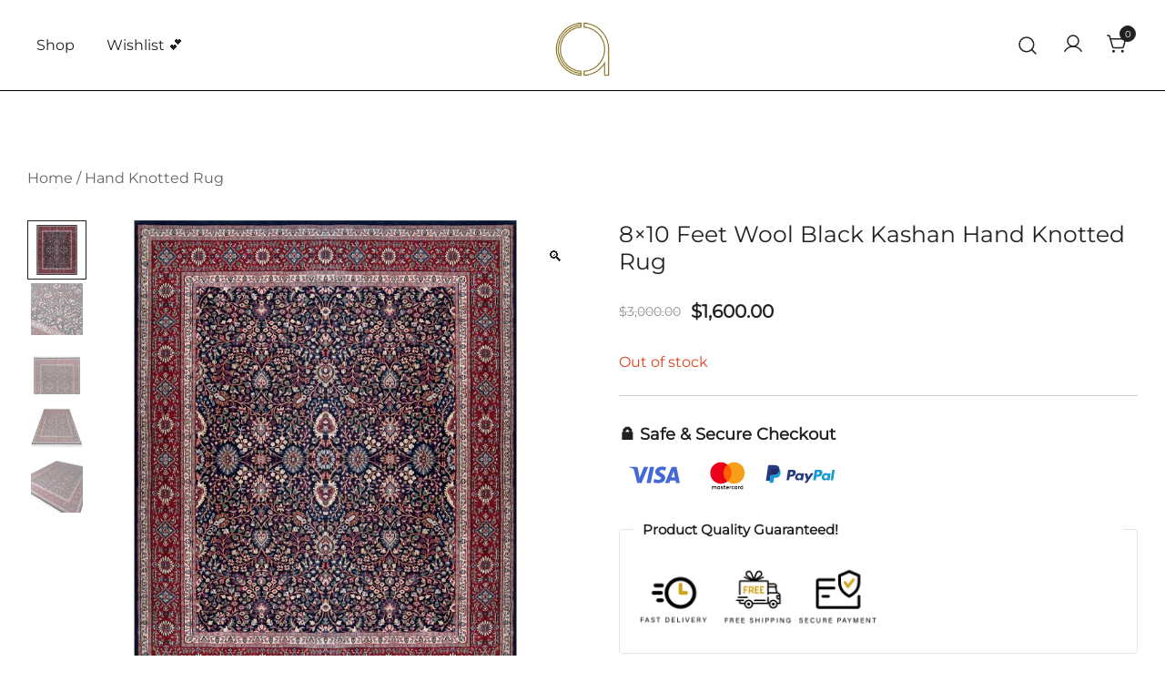

--- FILE ---
content_type: text/html; charset=UTF-8
request_url: https://ammacarpets.com/product/8x10-feet-handmade-wool-carpet-black-kashan-hand-knotted-rug-traditional-luxury/
body_size: 29988
content:
<!doctype html>
<html dir="ltr" lang="en-US" prefix="og: https://ogp.me/ns#">
<head>
	<meta charset="UTF-8">
	<meta name="viewport" content="width=device-width, initial-scale=1">
	<link rel="profile" href="https://gmpg.org/xfn/11">

	<title>8×10 Feet Wool Black Kashan Hand Knotted Rug - Amma Carpets</title>

		<!-- All in One SEO 4.9.3 - aioseo.com -->
	<meta name="description" content="8x10 Feet Wool Black Kashan Hand Knotted Rug—handmade with premium materials, featuring classic kashan design and enduring quality." />
	<meta name="robots" content="max-image-preview:large" />
	<link rel="canonical" href="https://ammacarpets.com/product/8x10-feet-handmade-wool-carpet-black-kashan-hand-knotted-rug-traditional-luxury/" />
	<meta name="generator" content="All in One SEO (AIOSEO) 4.9.3" />
		<meta property="og:locale" content="en_US" />
		<meta property="og:site_name" content="Amma Carpets - Handmade rugs online shop" />
		<meta property="og:type" content="article" />
		<meta property="og:title" content="8×10 Feet Wool Black Kashan Hand Knotted Rug - Amma Carpets" />
		<meta property="og:description" content="8x10 Feet Wool Black Kashan Hand Knotted Rug—handmade with premium materials, featuring classic kashan design and enduring quality." />
		<meta property="og:url" content="https://ammacarpets.com/product/8x10-feet-handmade-wool-carpet-black-kashan-hand-knotted-rug-traditional-luxury/" />
		<meta property="og:image" content="https://ammacarpets.com/wp-content/uploads/2021/11/IMG_20210908_185105.jpg" />
		<meta property="og:image:secure_url" content="https://ammacarpets.com/wp-content/uploads/2021/11/IMG_20210908_185105.jpg" />
		<meta property="og:image:width" content="2000" />
		<meta property="og:image:height" content="2000" />
		<meta property="article:published_time" content="2021-11-17T11:53:58+00:00" />
		<meta property="article:modified_time" content="2025-04-26T07:50:06+00:00" />
		<meta property="article:publisher" content="https://www.facebook.com/ammacarpets" />
		<meta name="twitter:card" content="summary" />
		<meta name="twitter:site" content="@amma_carpets" />
		<meta name="twitter:title" content="8×10 Feet Wool Black Kashan Hand Knotted Rug - Amma Carpets" />
		<meta name="twitter:description" content="8x10 Feet Wool Black Kashan Hand Knotted Rug—handmade with premium materials, featuring classic kashan design and enduring quality." />
		<meta name="twitter:image" content="https://ammacarpets.com/wp-content/uploads/2021/11/IMG_20210908_185105.jpg" />
		<script type="application/ld+json" class="aioseo-schema">
			{"@context":"https:\/\/schema.org","@graph":[{"@type":"BreadcrumbList","@id":"https:\/\/ammacarpets.com\/product\/8x10-feet-handmade-wool-carpet-black-kashan-hand-knotted-rug-traditional-luxury\/#breadcrumblist","itemListElement":[{"@type":"ListItem","@id":"https:\/\/ammacarpets.com#listItem","position":1,"name":"Home","item":"https:\/\/ammacarpets.com","nextItem":{"@type":"ListItem","@id":"https:\/\/ammacarpets.com\/shop\/#listItem","name":"Shop"}},{"@type":"ListItem","@id":"https:\/\/ammacarpets.com\/shop\/#listItem","position":2,"name":"Shop","item":"https:\/\/ammacarpets.com\/shop\/","nextItem":{"@type":"ListItem","@id":"https:\/\/ammacarpets.com\/brand\/amma-carpets\/#listItem","name":"Amma Carpets"},"previousItem":{"@type":"ListItem","@id":"https:\/\/ammacarpets.com#listItem","name":"Home"}},{"@type":"ListItem","@id":"https:\/\/ammacarpets.com\/brand\/amma-carpets\/#listItem","position":3,"name":"Amma Carpets","item":"https:\/\/ammacarpets.com\/brand\/amma-carpets\/","nextItem":{"@type":"ListItem","@id":"https:\/\/ammacarpets.com\/product\/8x10-feet-handmade-wool-carpet-black-kashan-hand-knotted-rug-traditional-luxury\/#listItem","name":"8&#215;10 Feet Wool Black Kashan Hand Knotted Rug"},"previousItem":{"@type":"ListItem","@id":"https:\/\/ammacarpets.com\/shop\/#listItem","name":"Shop"}},{"@type":"ListItem","@id":"https:\/\/ammacarpets.com\/product\/8x10-feet-handmade-wool-carpet-black-kashan-hand-knotted-rug-traditional-luxury\/#listItem","position":4,"name":"8&#215;10 Feet Wool Black Kashan Hand Knotted Rug","previousItem":{"@type":"ListItem","@id":"https:\/\/ammacarpets.com\/brand\/amma-carpets\/#listItem","name":"Amma Carpets"}}]},{"@type":"ItemPage","@id":"https:\/\/ammacarpets.com\/product\/8x10-feet-handmade-wool-carpet-black-kashan-hand-knotted-rug-traditional-luxury\/#itempage","url":"https:\/\/ammacarpets.com\/product\/8x10-feet-handmade-wool-carpet-black-kashan-hand-knotted-rug-traditional-luxury\/","name":"8\u00d710 Feet Wool Black Kashan Hand Knotted Rug - Amma Carpets","description":"8x10 Feet Wool Black Kashan Hand Knotted Rug\u2014handmade with premium materials, featuring classic kashan design and enduring quality.","inLanguage":"en-US","isPartOf":{"@id":"https:\/\/ammacarpets.com\/#website"},"breadcrumb":{"@id":"https:\/\/ammacarpets.com\/product\/8x10-feet-handmade-wool-carpet-black-kashan-hand-knotted-rug-traditional-luxury\/#breadcrumblist"},"image":{"@type":"ImageObject","url":"https:\/\/ammacarpets.com\/wp-content\/uploads\/2021\/11\/8x10blackkashan06.png","@id":"https:\/\/ammacarpets.com\/product\/8x10-feet-handmade-wool-carpet-black-kashan-hand-knotted-rug-traditional-luxury\/#mainImage","width":750,"height":750},"primaryImageOfPage":{"@id":"https:\/\/ammacarpets.com\/product\/8x10-feet-handmade-wool-carpet-black-kashan-hand-knotted-rug-traditional-luxury\/#mainImage"},"datePublished":"2021-11-17T11:53:58+00:00","dateModified":"2025-04-26T07:50:06+00:00"},{"@type":"Organization","@id":"https:\/\/ammacarpets.com\/#organization","name":"Amma Carpets","description":"Handmade rugs online shop","url":"https:\/\/ammacarpets.com\/","telephone":"+919522239516","logo":{"@type":"ImageObject","url":"https:\/\/ammacarpets.com\/wp-content\/uploads\/2025\/04\/logo-full-1000x1000-1.png","@id":"https:\/\/ammacarpets.com\/product\/8x10-feet-handmade-wool-carpet-black-kashan-hand-knotted-rug-traditional-luxury\/#organizationLogo","width":1000,"height":1000,"caption":"amma carpets logo"},"image":{"@id":"https:\/\/ammacarpets.com\/product\/8x10-feet-handmade-wool-carpet-black-kashan-hand-knotted-rug-traditional-luxury\/#organizationLogo"},"sameAs":["https:\/\/www.facebook.com\/ammacarpets","https:\/\/twitter.com\/amma_carpets","https:\/\/www.instagram.com\/ammacarpets","https:\/\/www.pinterest.cl\/ammacarpets\/","https:\/\/www.youtube.com\/channel\/UC0kQQDojAtfKXDoDFm5psag","https:\/\/www.linkedin.com\/company\/ammacarpets","https:\/\/www.tumbral.com\/blog\/ammacarpets"]},{"@type":"WebSite","@id":"https:\/\/ammacarpets.com\/#website","url":"https:\/\/ammacarpets.com\/","name":"Amma Carpets","description":"Handmade rugs online shop","inLanguage":"en-US","publisher":{"@id":"https:\/\/ammacarpets.com\/#organization"}}]}
		</script>
		<!-- All in One SEO -->

<script>window._wca = window._wca || [];</script>
<!-- Google tag (gtag.js) consent mode dataLayer added by Site Kit -->
<script id="google_gtagjs-js-consent-mode-data-layer">
window.dataLayer = window.dataLayer || [];function gtag(){dataLayer.push(arguments);}
gtag('consent', 'default', {"ad_personalization":"denied","ad_storage":"denied","ad_user_data":"denied","analytics_storage":"denied","functionality_storage":"denied","security_storage":"denied","personalization_storage":"denied","region":["AT","BE","BG","CH","CY","CZ","DE","DK","EE","ES","FI","FR","GB","GR","HR","HU","IE","IS","IT","LI","LT","LU","LV","MT","NL","NO","PL","PT","RO","SE","SI","SK"],"wait_for_update":500});
window._googlesitekitConsentCategoryMap = {"statistics":["analytics_storage"],"marketing":["ad_storage","ad_user_data","ad_personalization"],"functional":["functionality_storage","security_storage"],"preferences":["personalization_storage"]};
window._googlesitekitConsents = {"ad_personalization":"denied","ad_storage":"denied","ad_user_data":"denied","analytics_storage":"denied","functionality_storage":"denied","security_storage":"denied","personalization_storage":"denied","region":["AT","BE","BG","CH","CY","CZ","DE","DK","EE","ES","FI","FR","GB","GR","HR","HU","IE","IS","IT","LI","LT","LU","LV","MT","NL","NO","PL","PT","RO","SE","SI","SK"],"wait_for_update":500};
</script>
<!-- End Google tag (gtag.js) consent mode dataLayer added by Site Kit -->
<link rel='dns-prefetch' href='//stats.wp.com' />
<link rel='dns-prefetch' href='//capi-automation.s3.us-east-2.amazonaws.com' />
<link rel='dns-prefetch' href='//www.googletagmanager.com' />
<link rel='preconnect' href='//c0.wp.com' />
<link rel="alternate" type="application/rss+xml" title="Amma Carpets &raquo; Feed" href="https://ammacarpets.com/feed/" />
<link rel="alternate" type="application/rss+xml" title="Amma Carpets &raquo; Comments Feed" href="https://ammacarpets.com/comments/feed/" />
<link rel="alternate" type="application/rss+xml" title="Amma Carpets &raquo; 8&#215;10 Feet Wool Black Kashan Hand Knotted Rug Comments Feed" href="https://ammacarpets.com/product/8x10-feet-handmade-wool-carpet-black-kashan-hand-knotted-rug-traditional-luxury/feed/" />
<link rel="alternate" title="oEmbed (JSON)" type="application/json+oembed" href="https://ammacarpets.com/wp-json/oembed/1.0/embed?url=https%3A%2F%2Fammacarpets.com%2Fproduct%2F8x10-feet-handmade-wool-carpet-black-kashan-hand-knotted-rug-traditional-luxury%2F" />
<link rel="alternate" title="oEmbed (XML)" type="text/xml+oembed" href="https://ammacarpets.com/wp-json/oembed/1.0/embed?url=https%3A%2F%2Fammacarpets.com%2Fproduct%2F8x10-feet-handmade-wool-carpet-black-kashan-hand-knotted-rug-traditional-luxury%2F&#038;format=xml" />
<link rel="preload" href="https://ammacarpets.com/wp-content/uploads/2021/11/8x10blackkashan06.png" as="image" imagesrcset="https://ammacarpets.com/wp-content/uploads/2021/11/8x10blackkashan06.png 750w, https://ammacarpets.com/wp-content/uploads/2021/11/8x10blackkashan06-100x100.png 100w, https://ammacarpets.com/wp-content/uploads/2021/11/8x10blackkashan06-600x600.png 600w, https://ammacarpets.com/wp-content/uploads/2021/11/8x10blackkashan06-300x300.png 300w, https://ammacarpets.com/wp-content/uploads/2021/11/8x10blackkashan06-150x150.png 150w, https://ammacarpets.com/wp-content/uploads/2021/11/8x10blackkashan06-380x380.png 380w, https://ammacarpets.com/wp-content/uploads/2021/11/8x10blackkashan06-420x420.png 420w" imagesizes="(max-width: 750px) 100vw, 750px" fetchpriority="high"><style id='wp-img-auto-sizes-contain-inline-css'>
img:is([sizes=auto i],[sizes^="auto," i]){contain-intrinsic-size:3000px 1500px}
/*# sourceURL=wp-img-auto-sizes-contain-inline-css */
</style>

<link rel='stylesheet' id='botiga-woocommerce-style-css' href='https://ammacarpets.com/wp-content/themes/botiga/assets/css/woocommerce.min.css?ver=2.4.0' media='all' />
<style id='botiga-woocommerce-style-inline-css'>
@font-face {
			font-family: "star";
			src: url("https://ammacarpets.com/wp-content/plugins/woocommerce/assets/fonts/star.eot");
			src: url("https://ammacarpets.com/wp-content/plugins/woocommerce/assets/fonts/star.eot?#iefix") format("embedded-opentype"),
				url("https://ammacarpets.com/wp-content/plugins/woocommerce/assets/fonts/star.woff") format("woff"),
				url("https://ammacarpets.com/wp-content/plugins/woocommerce/assets/fonts/star.ttf") format("truetype"),
				url("https://ammacarpets.com/wp-content/plugins/woocommerce/assets/fonts/star.svg#star") format("svg");
			font-weight: normal;
			font-style: normal;
		}
		@font-face {
			font-family: "WooCommerce";
			src: url("https://ammacarpets.com/wp-content/plugins/woocommerce/assets/fonts/WooCommerce.eot");
			src: url("https://ammacarpets.com/wp-content/plugins/woocommerce/assets/fonts/WooCommerce.eot?#iefix") format("embedded-opentype"),
				url("https://ammacarpets.com/wp-content/plugins/woocommerce/assets/fonts/WooCommerce.woff") format("woff"),
				url("https://ammacarpets.com/wp-content/plugins/woocommerce/assets/fonts/WooCommerce.ttf") format("truetype"),
				url("https://ammacarpets.com/wp-content/plugins/woocommerce/assets/fonts/WooCommerce.svg#WooCommerce") format("svg");
			font-weight: normal;
			font-style: normal;
		}
/*# sourceURL=botiga-woocommerce-style-inline-css */
</style>
<style id='wp-emoji-styles-inline-css'>

	img.wp-smiley, img.emoji {
		display: inline !important;
		border: none !important;
		box-shadow: none !important;
		height: 1em !important;
		width: 1em !important;
		margin: 0 0.07em !important;
		vertical-align: -0.1em !important;
		background: none !important;
		padding: 0 !important;
	}
/*# sourceURL=wp-emoji-styles-inline-css */
</style>
<link rel='stylesheet' id='wp-block-library-css' href='https://c0.wp.com/c/6.9/wp-includes/css/dist/block-library/style.min.css' media='all' />
<style id='wp-block-list-inline-css'>
ol,ul{box-sizing:border-box}:root :where(.wp-block-list.has-background){padding:1.25em 2.375em}
/*# sourceURL=https://c0.wp.com/c/6.9/wp-includes/blocks/list/style.min.css */
</style>
<style id='global-styles-inline-css'>
:root{--wp--preset--aspect-ratio--square: 1;--wp--preset--aspect-ratio--4-3: 4/3;--wp--preset--aspect-ratio--3-4: 3/4;--wp--preset--aspect-ratio--3-2: 3/2;--wp--preset--aspect-ratio--2-3: 2/3;--wp--preset--aspect-ratio--16-9: 16/9;--wp--preset--aspect-ratio--9-16: 9/16;--wp--preset--color--black: #000000;--wp--preset--color--cyan-bluish-gray: #abb8c3;--wp--preset--color--white: #ffffff;--wp--preset--color--pale-pink: #f78da7;--wp--preset--color--vivid-red: #cf2e2e;--wp--preset--color--luminous-vivid-orange: #ff6900;--wp--preset--color--luminous-vivid-amber: #fcb900;--wp--preset--color--light-green-cyan: #7bdcb5;--wp--preset--color--vivid-green-cyan: #00d084;--wp--preset--color--pale-cyan-blue: #8ed1fc;--wp--preset--color--vivid-cyan-blue: #0693e3;--wp--preset--color--vivid-purple: #9b51e0;--wp--preset--color--color-0: #212121;--wp--preset--color--color-1: #757575;--wp--preset--color--color-2: #212121;--wp--preset--color--color-3: #212121;--wp--preset--color--color-4: #212121;--wp--preset--color--color-5: #f5f5f5;--wp--preset--color--color-6: #ffffff;--wp--preset--color--color-7: #ffffff;--wp--preset--gradient--vivid-cyan-blue-to-vivid-purple: linear-gradient(135deg,rgb(6,147,227) 0%,rgb(155,81,224) 100%);--wp--preset--gradient--light-green-cyan-to-vivid-green-cyan: linear-gradient(135deg,rgb(122,220,180) 0%,rgb(0,208,130) 100%);--wp--preset--gradient--luminous-vivid-amber-to-luminous-vivid-orange: linear-gradient(135deg,rgb(252,185,0) 0%,rgb(255,105,0) 100%);--wp--preset--gradient--luminous-vivid-orange-to-vivid-red: linear-gradient(135deg,rgb(255,105,0) 0%,rgb(207,46,46) 100%);--wp--preset--gradient--very-light-gray-to-cyan-bluish-gray: linear-gradient(135deg,rgb(238,238,238) 0%,rgb(169,184,195) 100%);--wp--preset--gradient--cool-to-warm-spectrum: linear-gradient(135deg,rgb(74,234,220) 0%,rgb(151,120,209) 20%,rgb(207,42,186) 40%,rgb(238,44,130) 60%,rgb(251,105,98) 80%,rgb(254,248,76) 100%);--wp--preset--gradient--blush-light-purple: linear-gradient(135deg,rgb(255,206,236) 0%,rgb(152,150,240) 100%);--wp--preset--gradient--blush-bordeaux: linear-gradient(135deg,rgb(254,205,165) 0%,rgb(254,45,45) 50%,rgb(107,0,62) 100%);--wp--preset--gradient--luminous-dusk: linear-gradient(135deg,rgb(255,203,112) 0%,rgb(199,81,192) 50%,rgb(65,88,208) 100%);--wp--preset--gradient--pale-ocean: linear-gradient(135deg,rgb(255,245,203) 0%,rgb(182,227,212) 50%,rgb(51,167,181) 100%);--wp--preset--gradient--electric-grass: linear-gradient(135deg,rgb(202,248,128) 0%,rgb(113,206,126) 100%);--wp--preset--gradient--midnight: linear-gradient(135deg,rgb(2,3,129) 0%,rgb(40,116,252) 100%);--wp--preset--font-size--small: 14px;--wp--preset--font-size--medium: 20px;--wp--preset--font-size--large: 18px;--wp--preset--font-size--x-large: 42px;--wp--preset--font-size--normal: 16px;--wp--preset--font-size--larger: 24px;--wp--preset--font-size--extra-large: 32px;--wp--preset--font-size--huge: 48px;--wp--preset--font-size--gigantic: 64px;--wp--preset--spacing--20: 0.44rem;--wp--preset--spacing--30: 0.67rem;--wp--preset--spacing--40: 1rem;--wp--preset--spacing--50: 1.5rem;--wp--preset--spacing--60: 2.25rem;--wp--preset--spacing--70: 3.38rem;--wp--preset--spacing--80: 5.06rem;--wp--preset--shadow--natural: 6px 6px 9px rgba(0, 0, 0, 0.2);--wp--preset--shadow--deep: 12px 12px 50px rgba(0, 0, 0, 0.4);--wp--preset--shadow--sharp: 6px 6px 0px rgba(0, 0, 0, 0.2);--wp--preset--shadow--outlined: 6px 6px 0px -3px rgb(255, 255, 255), 6px 6px rgb(0, 0, 0);--wp--preset--shadow--crisp: 6px 6px 0px rgb(0, 0, 0);}:root :where(.is-layout-flow) > :first-child{margin-block-start: 0;}:root :where(.is-layout-flow) > :last-child{margin-block-end: 0;}:root :where(.is-layout-flow) > *{margin-block-start: 24px;margin-block-end: 0;}:root :where(.is-layout-constrained) > :first-child{margin-block-start: 0;}:root :where(.is-layout-constrained) > :last-child{margin-block-end: 0;}:root :where(.is-layout-constrained) > *{margin-block-start: 24px;margin-block-end: 0;}:root :where(.is-layout-flex){gap: 24px;}:root :where(.is-layout-grid){gap: 24px;}body .is-layout-flex{display: flex;}.is-layout-flex{flex-wrap: wrap;align-items: center;}.is-layout-flex > :is(*, div){margin: 0;}body .is-layout-grid{display: grid;}.is-layout-grid > :is(*, div){margin: 0;}.has-black-color{color: var(--wp--preset--color--black) !important;}.has-cyan-bluish-gray-color{color: var(--wp--preset--color--cyan-bluish-gray) !important;}.has-white-color{color: var(--wp--preset--color--white) !important;}.has-pale-pink-color{color: var(--wp--preset--color--pale-pink) !important;}.has-vivid-red-color{color: var(--wp--preset--color--vivid-red) !important;}.has-luminous-vivid-orange-color{color: var(--wp--preset--color--luminous-vivid-orange) !important;}.has-luminous-vivid-amber-color{color: var(--wp--preset--color--luminous-vivid-amber) !important;}.has-light-green-cyan-color{color: var(--wp--preset--color--light-green-cyan) !important;}.has-vivid-green-cyan-color{color: var(--wp--preset--color--vivid-green-cyan) !important;}.has-pale-cyan-blue-color{color: var(--wp--preset--color--pale-cyan-blue) !important;}.has-vivid-cyan-blue-color{color: var(--wp--preset--color--vivid-cyan-blue) !important;}.has-vivid-purple-color{color: var(--wp--preset--color--vivid-purple) !important;}.has-color-0-color{color: var(--wp--preset--color--color-0) !important;}.has-color-1-color{color: var(--wp--preset--color--color-1) !important;}.has-color-2-color{color: var(--wp--preset--color--color-2) !important;}.has-color-3-color{color: var(--wp--preset--color--color-3) !important;}.has-color-4-color{color: var(--wp--preset--color--color-4) !important;}.has-color-5-color{color: var(--wp--preset--color--color-5) !important;}.has-color-6-color{color: var(--wp--preset--color--color-6) !important;}.has-color-7-color{color: var(--wp--preset--color--color-7) !important;}.has-black-background-color{background-color: var(--wp--preset--color--black) !important;}.has-cyan-bluish-gray-background-color{background-color: var(--wp--preset--color--cyan-bluish-gray) !important;}.has-white-background-color{background-color: var(--wp--preset--color--white) !important;}.has-pale-pink-background-color{background-color: var(--wp--preset--color--pale-pink) !important;}.has-vivid-red-background-color{background-color: var(--wp--preset--color--vivid-red) !important;}.has-luminous-vivid-orange-background-color{background-color: var(--wp--preset--color--luminous-vivid-orange) !important;}.has-luminous-vivid-amber-background-color{background-color: var(--wp--preset--color--luminous-vivid-amber) !important;}.has-light-green-cyan-background-color{background-color: var(--wp--preset--color--light-green-cyan) !important;}.has-vivid-green-cyan-background-color{background-color: var(--wp--preset--color--vivid-green-cyan) !important;}.has-pale-cyan-blue-background-color{background-color: var(--wp--preset--color--pale-cyan-blue) !important;}.has-vivid-cyan-blue-background-color{background-color: var(--wp--preset--color--vivid-cyan-blue) !important;}.has-vivid-purple-background-color{background-color: var(--wp--preset--color--vivid-purple) !important;}.has-color-0-background-color{background-color: var(--wp--preset--color--color-0) !important;}.has-color-1-background-color{background-color: var(--wp--preset--color--color-1) !important;}.has-color-2-background-color{background-color: var(--wp--preset--color--color-2) !important;}.has-color-3-background-color{background-color: var(--wp--preset--color--color-3) !important;}.has-color-4-background-color{background-color: var(--wp--preset--color--color-4) !important;}.has-color-5-background-color{background-color: var(--wp--preset--color--color-5) !important;}.has-color-6-background-color{background-color: var(--wp--preset--color--color-6) !important;}.has-color-7-background-color{background-color: var(--wp--preset--color--color-7) !important;}.has-black-border-color{border-color: var(--wp--preset--color--black) !important;}.has-cyan-bluish-gray-border-color{border-color: var(--wp--preset--color--cyan-bluish-gray) !important;}.has-white-border-color{border-color: var(--wp--preset--color--white) !important;}.has-pale-pink-border-color{border-color: var(--wp--preset--color--pale-pink) !important;}.has-vivid-red-border-color{border-color: var(--wp--preset--color--vivid-red) !important;}.has-luminous-vivid-orange-border-color{border-color: var(--wp--preset--color--luminous-vivid-orange) !important;}.has-luminous-vivid-amber-border-color{border-color: var(--wp--preset--color--luminous-vivid-amber) !important;}.has-light-green-cyan-border-color{border-color: var(--wp--preset--color--light-green-cyan) !important;}.has-vivid-green-cyan-border-color{border-color: var(--wp--preset--color--vivid-green-cyan) !important;}.has-pale-cyan-blue-border-color{border-color: var(--wp--preset--color--pale-cyan-blue) !important;}.has-vivid-cyan-blue-border-color{border-color: var(--wp--preset--color--vivid-cyan-blue) !important;}.has-vivid-purple-border-color{border-color: var(--wp--preset--color--vivid-purple) !important;}.has-color-0-border-color{border-color: var(--wp--preset--color--color-0) !important;}.has-color-1-border-color{border-color: var(--wp--preset--color--color-1) !important;}.has-color-2-border-color{border-color: var(--wp--preset--color--color-2) !important;}.has-color-3-border-color{border-color: var(--wp--preset--color--color-3) !important;}.has-color-4-border-color{border-color: var(--wp--preset--color--color-4) !important;}.has-color-5-border-color{border-color: var(--wp--preset--color--color-5) !important;}.has-color-6-border-color{border-color: var(--wp--preset--color--color-6) !important;}.has-color-7-border-color{border-color: var(--wp--preset--color--color-7) !important;}.has-vivid-cyan-blue-to-vivid-purple-gradient-background{background: var(--wp--preset--gradient--vivid-cyan-blue-to-vivid-purple) !important;}.has-light-green-cyan-to-vivid-green-cyan-gradient-background{background: var(--wp--preset--gradient--light-green-cyan-to-vivid-green-cyan) !important;}.has-luminous-vivid-amber-to-luminous-vivid-orange-gradient-background{background: var(--wp--preset--gradient--luminous-vivid-amber-to-luminous-vivid-orange) !important;}.has-luminous-vivid-orange-to-vivid-red-gradient-background{background: var(--wp--preset--gradient--luminous-vivid-orange-to-vivid-red) !important;}.has-very-light-gray-to-cyan-bluish-gray-gradient-background{background: var(--wp--preset--gradient--very-light-gray-to-cyan-bluish-gray) !important;}.has-cool-to-warm-spectrum-gradient-background{background: var(--wp--preset--gradient--cool-to-warm-spectrum) !important;}.has-blush-light-purple-gradient-background{background: var(--wp--preset--gradient--blush-light-purple) !important;}.has-blush-bordeaux-gradient-background{background: var(--wp--preset--gradient--blush-bordeaux) !important;}.has-luminous-dusk-gradient-background{background: var(--wp--preset--gradient--luminous-dusk) !important;}.has-pale-ocean-gradient-background{background: var(--wp--preset--gradient--pale-ocean) !important;}.has-electric-grass-gradient-background{background: var(--wp--preset--gradient--electric-grass) !important;}.has-midnight-gradient-background{background: var(--wp--preset--gradient--midnight) !important;}.has-small-font-size{font-size: var(--wp--preset--font-size--small) !important;}.has-medium-font-size{font-size: var(--wp--preset--font-size--medium) !important;}.has-large-font-size{font-size: var(--wp--preset--font-size--large) !important;}.has-x-large-font-size{font-size: var(--wp--preset--font-size--x-large) !important;}.has-normal-font-size{font-size: var(--wp--preset--font-size--normal) !important;}.has-larger-font-size{font-size: var(--wp--preset--font-size--larger) !important;}.has-extra-large-font-size{font-size: var(--wp--preset--font-size--extra-large) !important;}.has-huge-font-size{font-size: var(--wp--preset--font-size--huge) !important;}.has-gigantic-font-size{font-size: var(--wp--preset--font-size--gigantic) !important;}
/*# sourceURL=global-styles-inline-css */
</style>

<style id='classic-theme-styles-inline-css'>
/*! This file is auto-generated */
.wp-block-button__link{color:#fff;background-color:#32373c;border-radius:9999px;box-shadow:none;text-decoration:none;padding:calc(.667em + 2px) calc(1.333em + 2px);font-size:1.125em}.wp-block-file__button{background:#32373c;color:#fff;text-decoration:none}
/*# sourceURL=/wp-includes/css/classic-themes.min.css */
</style>
<link rel='stylesheet' id='merchant-botiga-compatibility-css' href='https://ammacarpets.com/wp-content/plugins/merchant/assets/css/compatibility/botiga/style.min.css?ver=2.2.2' media='all' />
<link rel='stylesheet' id='merchant-payment-logos-css' href='https://ammacarpets.com/wp-content/plugins/merchant/assets/css/modules/payment-logos/payment-logos.min.css?ver=2.2.2' media='all' />
<link rel='stylesheet' id='merchant-trust-badges-css' href='https://ammacarpets.com/wp-content/plugins/merchant/assets/css/modules/trust-badges/trust-badges.min.css?ver=2.2.2' media='all' />
<link rel='stylesheet' id='merchant-css' href='https://ammacarpets.com/wp-content/plugins/merchant/assets/css/merchant.min.css?ver=2.2.2' media='all' />
<style id='merchant-inline-css'>
.merchant-payment-logos{--mrc-plogos-font-size:18px;}.merchant-payment-logos{--mrc-plogos-text-color:#212121;}.merchant-payment-logos{--mrc-plogos-margin-top:20px;}.merchant-payment-logos{--mrc-plogos-margin-bottom:20px;}.merchant-payment-logos{--mrc-plogos-align:flex-start;}.merchant-payment-logos{--mrc-plogos-image-max-width:80px;}.merchant-payment-logos{--mrc-plogos-image-max-height:100px;}.merchant-trust-badges{--mrc-tb-font-size:15px;}.merchant-trust-badges{--mrc-tb-text-color:#212121;}.merchant-trust-badges{--mrc-tb-border-color:#e5e5e5;}.merchant-trust-badges{--mrc-tb-margin-top:20px;}.merchant-trust-badges{--mrc-tb-margin-bottom:20px;}.merchant-trust-badges{--mrc-tb-align:flex-start;}.merchant-trust-badges{--mrc-tb-image-max-width:90px;}.merchant-trust-badges{--mrc-tb-image-max-height:90px;}
/*# sourceURL=merchant-inline-css */
</style>
<link rel='stylesheet' id='photoswipe-css' href='https://c0.wp.com/p/woocommerce/10.4.3/assets/css/photoswipe/photoswipe.min.css' media='all' />
<link rel='stylesheet' id='photoswipe-default-skin-css' href='https://c0.wp.com/p/woocommerce/10.4.3/assets/css/photoswipe/default-skin/default-skin.min.css' media='all' />
<style id='woocommerce-inline-inline-css'>
.woocommerce form .form-row .required { visibility: visible; }
/*# sourceURL=woocommerce-inline-inline-css */
</style>
<link rel='stylesheet' id='brands-styles-css' href='https://c0.wp.com/p/woocommerce/10.4.3/assets/css/brands.css' media='all' />
<link rel='preload' as='font' type='font/woff2' crossorigin='anonymous' id='tinvwl-webfont-font-css' href='https://ammacarpets.com/wp-content/plugins/ti-woocommerce-wishlist/assets/fonts/tinvwl-webfont.woff2?ver=xu2uyi' media='all' />
<link rel='stylesheet' id='tinvwl-webfont-css' href='https://ammacarpets.com/wp-content/plugins/ti-woocommerce-wishlist/assets/css/webfont.min.css?ver=2.11.1' media='all' />
<link rel='stylesheet' id='tinvwl-css' href='https://ammacarpets.com/wp-content/plugins/ti-woocommerce-wishlist/assets/css/public.min.css?ver=2.11.1' media='all' />
<link rel='stylesheet' id='botiga-google-fonts-css' href='https://ammacarpets.com/wp-content/fonts/3e6b3ecc43d52592b65e083b20aa4344.css?ver=2.4.0' media='all' />
<link rel='stylesheet' id='botiga-merchant-compatibility-css' href='https://ammacarpets.com/wp-content/themes/botiga/assets/css/merchant.min.css?ver=2.4.0' media='all' />
<link rel='stylesheet' id='botiga-bhfb-css' href='https://ammacarpets.com/wp-content/themes/botiga/assets/css/botiga-bhfb.min.css?ver=2.4.0' media='all' />
<link rel='stylesheet' id='botiga-style-min-css' href='https://ammacarpets.com/wp-content/themes/botiga/assets/css/styles.min.css?ver=2.4.0' media='all' />
<link rel='stylesheet' id='botiga-custom-styles-css' href='https://ammacarpets.com/wp-content/uploads/botiga/custom-styles.css?ver=1768551171' media='all' />
<link rel='stylesheet' id='botiga-style-css' href='https://ammacarpets.com/wp-content/themes/botiga/style.css?ver=2.4.0' media='all' />
<script src="https://c0.wp.com/c/6.9/wp-includes/js/jquery/jquery.min.js" id="jquery-core-js"></script>
<script src="https://c0.wp.com/c/6.9/wp-includes/js/jquery/jquery-migrate.min.js" id="jquery-migrate-js"></script>
<script src="https://c0.wp.com/p/woocommerce/10.4.3/assets/js/jquery-blockui/jquery.blockUI.min.js" id="wc-jquery-blockui-js" data-wp-strategy="defer"></script>
<script id="wc-add-to-cart-js-extra">
var wc_add_to_cart_params = {"ajax_url":"/wp-admin/admin-ajax.php","wc_ajax_url":"/?wc-ajax=%%endpoint%%","i18n_view_cart":"View cart","cart_url":"https://ammacarpets.com/cart/","is_cart":"","cart_redirect_after_add":"yes"};
//# sourceURL=wc-add-to-cart-js-extra
</script>
<script src="https://c0.wp.com/p/woocommerce/10.4.3/assets/js/frontend/add-to-cart.min.js" id="wc-add-to-cart-js" defer data-wp-strategy="defer"></script>
<script src="https://c0.wp.com/p/woocommerce/10.4.3/assets/js/zoom/jquery.zoom.min.js" id="wc-zoom-js" defer data-wp-strategy="defer"></script>
<script src="https://c0.wp.com/p/woocommerce/10.4.3/assets/js/flexslider/jquery.flexslider.min.js" id="wc-flexslider-js" defer data-wp-strategy="defer"></script>
<script src="https://c0.wp.com/p/woocommerce/10.4.3/assets/js/photoswipe/photoswipe.min.js" id="wc-photoswipe-js" defer data-wp-strategy="defer"></script>
<script src="https://c0.wp.com/p/woocommerce/10.4.3/assets/js/photoswipe/photoswipe-ui-default.min.js" id="wc-photoswipe-ui-default-js" defer data-wp-strategy="defer"></script>
<script id="wc-single-product-js-extra">
var wc_single_product_params = {"i18n_required_rating_text":"Please select a rating","i18n_rating_options":["1 of 5 stars","2 of 5 stars","3 of 5 stars","4 of 5 stars","5 of 5 stars"],"i18n_product_gallery_trigger_text":"View full-screen image gallery","review_rating_required":"yes","flexslider":{"rtl":false,"animation":"slide","smoothHeight":true,"directionNav":false,"controlNav":"thumbnails","slideshow":false,"animationSpeed":500,"animationLoop":false,"allowOneSlide":false},"zoom_enabled":"1","zoom_options":[],"photoswipe_enabled":"1","photoswipe_options":{"shareEl":false,"closeOnScroll":false,"history":false,"hideAnimationDuration":0,"showAnimationDuration":0},"flexslider_enabled":"1"};
//# sourceURL=wc-single-product-js-extra
</script>
<script src="https://c0.wp.com/p/woocommerce/10.4.3/assets/js/frontend/single-product.min.js" id="wc-single-product-js" defer data-wp-strategy="defer"></script>
<script src="https://c0.wp.com/p/woocommerce/10.4.3/assets/js/js-cookie/js.cookie.min.js" id="wc-js-cookie-js" data-wp-strategy="defer"></script>
<script id="woocommerce-js-extra">
var woocommerce_params = {"ajax_url":"/wp-admin/admin-ajax.php","wc_ajax_url":"/?wc-ajax=%%endpoint%%","i18n_password_show":"Show password","i18n_password_hide":"Hide password"};
//# sourceURL=woocommerce-js-extra
</script>
<script src="https://c0.wp.com/p/woocommerce/10.4.3/assets/js/frontend/woocommerce.min.js" id="woocommerce-js" defer data-wp-strategy="defer"></script>
<script src="https://stats.wp.com/s-202605.js" id="woocommerce-analytics-js" defer data-wp-strategy="defer"></script>

<!-- Google tag (gtag.js) snippet added by Site Kit -->
<!-- Google Analytics snippet added by Site Kit -->
<!-- Google Ads snippet added by Site Kit -->
<script src="https://www.googletagmanager.com/gtag/js?id=G-36R41S0SWE" id="google_gtagjs-js" async></script>
<script id="google_gtagjs-js-after">
window.dataLayer = window.dataLayer || [];function gtag(){dataLayer.push(arguments);}
gtag("set","linker",{"domains":["ammacarpets.com"]});
gtag("js", new Date());
gtag("set", "developer_id.dZTNiMT", true);
gtag("config", "G-36R41S0SWE", {"googlesitekit_post_type":"product"});
gtag("config", "AW-11272401644");
//# sourceURL=google_gtagjs-js-after
</script>
<link rel="https://api.w.org/" href="https://ammacarpets.com/wp-json/" /><link rel="alternate" title="JSON" type="application/json" href="https://ammacarpets.com/wp-json/wp/v2/product/619" /><link rel="EditURI" type="application/rsd+xml" title="RSD" href="https://ammacarpets.com/xmlrpc.php?rsd" />
<meta name="generator" content="WordPress 6.9" />
<meta name="generator" content="WooCommerce 10.4.3" />
<link rel='shortlink' href='https://ammacarpets.com/?p=619' />
<meta name="generator" content="Site Kit by Google 1.170.0" /><meta name="ti-site-data" content="[base64]" />	<style>img#wpstats{display:none}</style>
		<meta name="p:domain_verify" content="0334f6a88135bb8e2c7b90d083a332b8"/><meta name="pinterest-rich-pin" content="false" /><!-- Google site verification - Google for WooCommerce -->
<meta name="google-site-verification" content="cLP1Bu_DgPyr_oJi35s_Pg4AZDQAfN_DTztx_82wfjo" />
	<noscript><style>.woocommerce-product-gallery{ opacity: 1 !important; }</style></noscript>
	<style type="text/css" id="filter-everything-inline-css">.wpc-orderby-select{width:100%}.wpc-filters-open-button-container{display:none}.wpc-debug-message{padding:16px;font-size:14px;border:1px dashed #ccc;margin-bottom:20px}.wpc-debug-title{visibility:hidden}.wpc-button-inner,.wpc-chip-content{display:flex;align-items:center}.wpc-icon-html-wrapper{position:relative;margin-right:10px;top:2px}.wpc-icon-html-wrapper span{display:block;height:1px;width:18px;border-radius:3px;background:#2c2d33;margin-bottom:4px;position:relative}span.wpc-icon-line-1:after,span.wpc-icon-line-2:after,span.wpc-icon-line-3:after{content:"";display:block;width:3px;height:3px;border:1px solid #2c2d33;background-color:#fff;position:absolute;top:-2px;box-sizing:content-box}span.wpc-icon-line-3:after{border-radius:50%;left:2px}span.wpc-icon-line-1:after{border-radius:50%;left:5px}span.wpc-icon-line-2:after{border-radius:50%;left:12px}body .wpc-filters-open-button-container a.wpc-filters-open-widget,body .wpc-filters-open-button-container a.wpc-open-close-filters-button{display:inline-block;text-align:left;border:1px solid #2c2d33;border-radius:2px;line-height:1.5;padding:7px 12px;background-color:transparent;color:#2c2d33;box-sizing:border-box;text-decoration:none!important;font-weight:400;transition:none;position:relative}@media screen and (max-width:768px){.wpc_show_bottom_widget .wpc-filters-open-button-container,.wpc_show_open_close_button .wpc-filters-open-button-container{display:block}.wpc_show_bottom_widget .wpc-filters-open-button-container{margin-top:1em;margin-bottom:1em}}</style>
			<script  type="text/javascript">
				!function(f,b,e,v,n,t,s){if(f.fbq)return;n=f.fbq=function(){n.callMethod?
					n.callMethod.apply(n,arguments):n.queue.push(arguments)};if(!f._fbq)f._fbq=n;
					n.push=n;n.loaded=!0;n.version='2.0';n.queue=[];t=b.createElement(e);t.async=!0;
					t.src=v;s=b.getElementsByTagName(e)[0];s.parentNode.insertBefore(t,s)}(window,
					document,'script','https://connect.facebook.net/en_US/fbevents.js');
			</script>
			<!-- WooCommerce Facebook Integration Begin -->
			<script  type="text/javascript">

				fbq('init', '1103168060221726', {}, {
    "agent": "woocommerce_0-10.4.3-3.5.15"
});

				document.addEventListener( 'DOMContentLoaded', function() {
					// Insert placeholder for events injected when a product is added to the cart through AJAX.
					document.body.insertAdjacentHTML( 'beforeend', '<div class=\"wc-facebook-pixel-event-placeholder\"></div>' );
				}, false );

			</script>
			<!-- WooCommerce Facebook Integration End -->
					<style type="text/css">
					.site-title,
			.site-description {
				position: absolute;
				clip: rect(1px, 1px, 1px, 1px);
				}
					</style>
		
<!-- Google Tag Manager snippet added by Site Kit -->
<script>
			( function( w, d, s, l, i ) {
				w[l] = w[l] || [];
				w[l].push( {'gtm.start': new Date().getTime(), event: 'gtm.js'} );
				var f = d.getElementsByTagName( s )[0],
					j = d.createElement( s ), dl = l != 'dataLayer' ? '&l=' + l : '';
				j.async = true;
				j.src = 'https://www.googletagmanager.com/gtm.js?id=' + i + dl;
				f.parentNode.insertBefore( j, f );
			} )( window, document, 'script', 'dataLayer', 'GTM-TKG2WMB' );
			
</script>

<!-- End Google Tag Manager snippet added by Site Kit -->
<link rel="icon" href="https://ammacarpets.com/wp-content/uploads/2022/06/NewLogo100x100-100x100.jpg" sizes="32x32" />
<link rel="icon" href="https://ammacarpets.com/wp-content/uploads/2022/06/NewLogo100x100.jpg" sizes="192x192" />
<link rel="apple-touch-icon" href="https://ammacarpets.com/wp-content/uploads/2022/06/NewLogo100x100.jpg" />
<meta name="msapplication-TileImage" content="https://ammacarpets.com/wp-content/uploads/2022/06/NewLogo100x100.jpg" />
	
<link rel='stylesheet' id='wc-blocks-style-css' href='https://c0.wp.com/p/woocommerce/10.4.3/assets/client/blocks/wc-blocks.css' media='all' />
</head>

<body class="wp-singular product-template-default single single-product postid-619 wp-custom-logo wp-embed-responsive wp-theme-botiga theme-botiga merchant-theme-botiga woocommerce woocommerce-page woocommerce-no-js tinvwl-theme-style header-header_layout_1 botiga-site-layout-default woocommerce-active shop-columns-tablet-3 shop-columns-mobile-2 has-bhfb-builder wpc_show_open_close_button" >
		<!-- Google Tag Manager (noscript) snippet added by Site Kit -->
		<noscript>
			<iframe src="https://www.googletagmanager.com/ns.html?id=GTM-TKG2WMB" height="0" width="0" style="display:none;visibility:hidden"></iframe>
		</noscript>
		<!-- End Google Tag Manager (noscript) snippet added by Site Kit -->
		

<div id="page" class="site">

	<a class="skip-link screen-reader-text" href="#primary">Skip to content</a>

	
            
			<header class="bhfb bhfb-header bhfb-desktop" > 
                
                <div class="bhfb-rows">
                    
                        <div class="bhfb-row-wrapper bhfb-above_header_row bt-d-none" style="">

                            
                            
<div class="container-fluid">
    <div class="bhfb-row bhfb-cols-3 bhfb-cols-layout-bigright-desktop bhfb-cols-layout-equal-tablet bhfb-is-row-empty">
                    
            <div class="bhfb-column bhfb-column-1">
                
                
                
            </div>

                    
            <div class="bhfb-column bhfb-column-2">
                
                
                
            </div>

                    
            <div class="bhfb-column bhfb-column-3">
                
                
                
            </div>

            </div>
</div>

                                                    </div>

                    
                        <div class="bhfb-row-wrapper bhfb-main_header_row" style="">

                            
                            
<div class="container-fluid">
    <div class="bhfb-row bhfb-cols-3 bhfb-cols-layout-equal-desktop bhfb-cols-layout-equal-tablet">
                    
            <div class="bhfb-column bhfb-column-1">
                
                
                <div class="bhfb-builder-item bhfb-component-menu" data-component-id="menu">        <nav id="site-navigation" class="botiga-dropdown main-navigation with-hover-delay" >
            <div class="menu-top-menu-container"><ul id="primary-menu" class="botiga-dropdown-ul menu"><li id="menu-item-2044" class="menu-item menu-item-type-post_type menu-item-object-page current_page_parent menu-item-2044 botiga-dropdown-li"><a target="_blank" href="https://ammacarpets.com/shop/" class="botiga-dropdown-link">Shop</a></li>
<li id="menu-item-3934" class="menu-item menu-item-type-post_type menu-item-object-page menu-item-3934 botiga-dropdown-li"><a href="https://ammacarpets.com/wishlist/" class="botiga-dropdown-link">Wishlist 💕</a></li>
</ul></div>        </nav><!-- #site-navigation -->
    </div>
            </div>

                    
            <div class="bhfb-column bhfb-column-2">
                
                
                
<div class="bhfb-builder-item bhfb-component-logo" data-component-id="logo">
        <div class="site-branding" >
        <a href="https://ammacarpets.com/" class="custom-logo-link" rel="home"><img width="200" height="200" src="https://ammacarpets.com/wp-content/uploads/2025/04/200x200.png" class="custom-logo" alt="amma carpets logo" decoding="async" srcset="https://ammacarpets.com/wp-content/uploads/2025/04/200x200.png 200w, https://ammacarpets.com/wp-content/uploads/2025/04/200x200-100x100.png 100w, https://ammacarpets.com/wp-content/uploads/2025/04/200x200-150x150.png 150w, https://ammacarpets.com/wp-content/uploads/2025/04/200x200-80x80.png 80w" sizes="(max-width: 200px) 100vw, 200px" /></a>            <p class="site-title"><a href="https://ammacarpets.com/" rel="home">Amma Carpets</a></p>
                        <p class="site-description">Handmade rugs online shop</p>
            </div><!-- .site-branding -->
</div>
            </div>

                    
            <div class="bhfb-column bhfb-column-3">
                
                
                <div class="bhfb-builder-item bhfb-component-search" data-component-id="search"><a href="#" class="header-search" title="Search for a product"><i class="ws-svg-icon icon-search active"><svg width="24" height="24" fill="none" xmlns="http://www.w3.org/2000/svg"><path fill-rule="evenodd" d="M10.875 3.75a7.125 7.125 0 100 14.25 7.125 7.125 0 000-14.25zM2.25 10.875a8.625 8.625 0 1117.25 0 8.625 8.625 0 01-17.25 0z" /><path fill-rule="evenodd" d="M15.913 15.914a.75.75 0 011.06 0l4.557 4.556a.75.75 0 01-1.06 1.06l-4.557-4.556a.75.75 0 010-1.06z" /></svg></i><i class="ws-svg-icon icon-cancel"><svg width="16" height="16" fill="none" viewBox="0 0 16 16" xmlns="http://www.w3.org/2000/svg"><path d="M2.219.781L.78 2.22 9.562 11l-8.78 8.781 1.437 1.438L11 12.437l8.781 8.782 1.438-1.438L12.437 11l8.782-8.781L19.78.78 11 9.562 2.219.783z" /></svg></i></a></div><div class="bhfb-builder-item bhfb-component-woo_icons" data-component-id="woo_icons">
<a class="header-item wc-account-link" href="https://ammacarpets.com/my-account/" title="Your account"><i class="ws-svg-icon"><svg width="24" height="24" fill="none" xmlns="http://www.w3.org/2000/svg"><path fill-rule="evenodd" d="M12 3.75a5.25 5.25 0 100 10.5 5.25 5.25 0 000-10.5zM5.25 9a6.75 6.75 0 1113.5 0 6.75 6.75 0 01-13.5 0z" /><path fill-rule="evenodd" d="M12 15.75a9.754 9.754 0 00-8.445 4.874.75.75 0 11-1.3-.75 11.254 11.254 0 0119.49 0 .75.75 0 01-1.3.75A9.754 9.754 0 0012 15.75z" /></svg></i></a>	

<div id="site-header-cart" class="site-header-cart header-item mini-cart-has-no-scroll">
    <div class="">
        <a class="cart-contents" href="https://ammacarpets.com/cart/" title="View your shopping cart"><span class="cart-count"><i class="ws-svg-icon"><svg width="24" height="24" viewBox="0 0 24 24" fill="none" xmlns="http://www.w3.org/2000/svg"><path d="M7.5 21.75a1.5 1.5 0 100-3 1.5 1.5 0 000 3zM17.25 21.75a1.5 1.5 0 100-3 1.5 1.5 0 000 3z" /><path fill-rule="evenodd" d="M0 3a.75.75 0 01.75-.75h1.577A1.5 1.5 0 013.77 3.338L4.53 6h16.256a.75.75 0 01.72.956l-2.474 8.662a2.25 2.25 0 01-2.163 1.632H7.88a2.25 2.25 0 01-2.163-1.632l-2.47-8.645a.738.738 0 01-.01-.033l-.91-3.19H.75A.75.75 0 010 3zm4.959 4.5l2.201 7.706a.75.75 0 00.721.544h8.988a.75.75 0 00.72-.544L19.792 7.5H4.96z" /></svg></i><span class="count-number">0</span></span></a>    </div>
    <div class="widget woocommerce widget_shopping_cart"><div class="widgettitle">Your Cart</div><div class="widget_shopping_cart_content"></div></div></div>
</div>
            </div>

            </div>
</div>

                                                    </div>

                    
                        <div class="bhfb-row-wrapper bhfb-below_header_row bt-d-none" style="">

                            
                            
<div class="container-fluid">
    <div class="bhfb-row bhfb-cols-3 bhfb-cols-layout-equal-desktop bhfb-cols-layout-equal-tablet bhfb-is-row-empty">
                    
            <div class="bhfb-column bhfb-column-1">
                
                
                
            </div>

                    
            <div class="bhfb-column bhfb-column-2">
                
                
                
            </div>

                    
            <div class="bhfb-column bhfb-column-3">
                
                
                
            </div>

            </div>
</div>

                                                    </div>

                                    </div>

                
<div class="header-search-form header-search-form-row">

<form role="search" method="get" class="woocommerce-product-search" action="https://ammacarpets.com/">
	
	<label class="screen-reader-text" for="woocommerce-product-search-field-search-form-1">Search for:</label>
	<input type="search" id="woocommerce-product-search-field-search-form-1" class="search-field wc-search-field" placeholder="Search products&hellip;" value="" name="s" />
	<button type="submit" class="search-submit" value="Search" title="Search for the product"><i class="ws-svg-icon"><svg width="24" height="24" fill="none" xmlns="http://www.w3.org/2000/svg"><path fill-rule="evenodd" d="M10.875 3.75a7.125 7.125 0 100 14.25 7.125 7.125 0 000-14.25zM2.25 10.875a8.625 8.625 0 1117.25 0 8.625 8.625 0 01-17.25 0z" /><path fill-rule="evenodd" d="M15.913 15.914a.75.75 0 011.06 0l4.557 4.556a.75.75 0 01-1.06 1.06l-4.557-4.556a.75.75 0 010-1.06z" /></svg></i></button>
	<input type="hidden" name="post_type" value="product" />

		
	</form>
</div>
                
                            </header>

            
            
			<header class="bhfb bhfb-header bhfb-mobile" > 
                
                <div class="bhfb-rows">
                    
                        <div class="bhfb-row-wrapper bhfb-above_header_row bt-d-none" style="">

                            
                            
<div class="container-fluid">
    <div class="bhfb-row bhfb-cols-3 bhfb-cols-layout-bigright-desktop bhfb-cols-layout-equal-tablet bhfb-is-row-empty">
                    
            <div class="bhfb-column bhfb-column-1">
                
                
                
            </div>

                    
            <div class="bhfb-column bhfb-column-2">
                
                
                
            </div>

                    
            <div class="bhfb-column bhfb-column-3">
                
                
                
            </div>

            </div>
</div>

                                                    </div>

                    
                        <div class="bhfb-row-wrapper bhfb-main_header_row" style="">

                            
                            
<div class="container-fluid">
    <div class="bhfb-row bhfb-cols-3 bhfb-cols-layout-equal-desktop bhfb-cols-layout-equal-tablet">
                    
            <div class="bhfb-column bhfb-column-1">
                
                
                <div class="bhfb-builder-item bhfb-component-mobile_hamburger" data-component-id="mobile_hamburger">
        <a href="#" class="menu-toggle" title="Open mobile offcanvas menu">
        <i class="ws-svg-icon"><svg width="16" height="11" viewBox="0 0 16 11" fill="none" xmlns="http://www.w3.org/2000/svg"><rect width="16" height="1" /><rect y="5" width="16" height="1" /><rect y="10" width="16" height="1" /></svg></i>
    </a>
</div>
            </div>

                    
            <div class="bhfb-column bhfb-column-2">
                
                
                
<div class="bhfb-builder-item bhfb-component-logo" data-component-id="logo">
        <div class="site-branding" >
        <a href="https://ammacarpets.com/" class="custom-logo-link" rel="home"><img width="200" height="200" src="https://ammacarpets.com/wp-content/uploads/2025/04/200x200.png" class="custom-logo" alt="amma carpets logo" decoding="async" srcset="https://ammacarpets.com/wp-content/uploads/2025/04/200x200.png 200w, https://ammacarpets.com/wp-content/uploads/2025/04/200x200-100x100.png 100w, https://ammacarpets.com/wp-content/uploads/2025/04/200x200-150x150.png 150w, https://ammacarpets.com/wp-content/uploads/2025/04/200x200-80x80.png 80w" sizes="(max-width: 200px) 100vw, 200px" /></a>            <p class="site-title"><a href="https://ammacarpets.com/" rel="home">Amma Carpets</a></p>
                        <p class="site-description">Handmade rugs online shop</p>
            </div><!-- .site-branding -->
</div>
            </div>

                    
            <div class="bhfb-column bhfb-column-3">
                
                
                <div class="bhfb-builder-item bhfb-component-search" data-component-id="search"><a href="#" class="header-search" title="Search for a product"><i class="ws-svg-icon icon-search active"><svg width="24" height="24" fill="none" xmlns="http://www.w3.org/2000/svg"><path fill-rule="evenodd" d="M10.875 3.75a7.125 7.125 0 100 14.25 7.125 7.125 0 000-14.25zM2.25 10.875a8.625 8.625 0 1117.25 0 8.625 8.625 0 01-17.25 0z" /><path fill-rule="evenodd" d="M15.913 15.914a.75.75 0 011.06 0l4.557 4.556a.75.75 0 01-1.06 1.06l-4.557-4.556a.75.75 0 010-1.06z" /></svg></i><i class="ws-svg-icon icon-cancel"><svg width="16" height="16" fill="none" viewBox="0 0 16 16" xmlns="http://www.w3.org/2000/svg"><path d="M2.219.781L.78 2.22 9.562 11l-8.78 8.781 1.437 1.438L11 12.437l8.781 8.782 1.438-1.438L12.437 11l8.782-8.781L19.78.78 11 9.562 2.219.783z" /></svg></i></a></div><div class="bhfb-builder-item bhfb-component-woo_icons" data-component-id="woo_icons">
<a class="header-item wc-account-link" href="https://ammacarpets.com/my-account/" title="Your account"><i class="ws-svg-icon"><svg width="24" height="24" fill="none" xmlns="http://www.w3.org/2000/svg"><path fill-rule="evenodd" d="M12 3.75a5.25 5.25 0 100 10.5 5.25 5.25 0 000-10.5zM5.25 9a6.75 6.75 0 1113.5 0 6.75 6.75 0 01-13.5 0z" /><path fill-rule="evenodd" d="M12 15.75a9.754 9.754 0 00-8.445 4.874.75.75 0 11-1.3-.75 11.254 11.254 0 0119.49 0 .75.75 0 01-1.3.75A9.754 9.754 0 0012 15.75z" /></svg></i></a>	

<div id="site-header-cart" class="site-header-cart header-item mini-cart-has-no-scroll">
    <div class="">
        <a class="cart-contents" href="https://ammacarpets.com/cart/" title="View your shopping cart"><span class="cart-count"><i class="ws-svg-icon"><svg width="24" height="24" viewBox="0 0 24 24" fill="none" xmlns="http://www.w3.org/2000/svg"><path d="M7.5 21.75a1.5 1.5 0 100-3 1.5 1.5 0 000 3zM17.25 21.75a1.5 1.5 0 100-3 1.5 1.5 0 000 3z" /><path fill-rule="evenodd" d="M0 3a.75.75 0 01.75-.75h1.577A1.5 1.5 0 013.77 3.338L4.53 6h16.256a.75.75 0 01.72.956l-2.474 8.662a2.25 2.25 0 01-2.163 1.632H7.88a2.25 2.25 0 01-2.163-1.632l-2.47-8.645a.738.738 0 01-.01-.033l-.91-3.19H.75A.75.75 0 010 3zm4.959 4.5l2.201 7.706a.75.75 0 00.721.544h8.988a.75.75 0 00.72-.544L19.792 7.5H4.96z" /></svg></i><span class="count-number">0</span></span></a>    </div>
    <div class="widget woocommerce widget_shopping_cart"><div class="widgettitle">Your Cart</div><div class="widget_shopping_cart_content"></div></div></div>
</div>
            </div>

            </div>
</div>

                                                    </div>

                    
                        <div class="bhfb-row-wrapper bhfb-below_header_row bt-d-none" style="">

                            
                            
<div class="container-fluid">
    <div class="bhfb-row bhfb-cols-3 bhfb-cols-layout-equal-desktop bhfb-cols-layout-equal-tablet bhfb-is-row-empty">
                    
            <div class="bhfb-column bhfb-column-1">
                
                
                
            </div>

                    
            <div class="bhfb-column bhfb-column-2">
                
                
                
            </div>

                    
            <div class="bhfb-column bhfb-column-3">
                
                
                
            </div>

            </div>
</div>

                                                    </div>

                                    </div>

                
<div class="header-search-form header-search-form-row">

<form role="search" method="get" class="woocommerce-product-search" action="https://ammacarpets.com/">
	
	<label class="screen-reader-text" for="woocommerce-product-search-field-search-form-2">Search for:</label>
	<input type="search" id="woocommerce-product-search-field-search-form-2" class="search-field wc-search-field" placeholder="Search products&hellip;" value="" name="s" />
	<button type="submit" class="search-submit" value="Search" title="Search for the product"><i class="ws-svg-icon"><svg width="24" height="24" fill="none" xmlns="http://www.w3.org/2000/svg"><path fill-rule="evenodd" d="M10.875 3.75a7.125 7.125 0 100 14.25 7.125 7.125 0 000-14.25zM2.25 10.875a8.625 8.625 0 1117.25 0 8.625 8.625 0 01-17.25 0z" /><path fill-rule="evenodd" d="M15.913 15.914a.75.75 0 011.06 0l4.557 4.556a.75.75 0 01-1.06 1.06l-4.557-4.556a.75.75 0 010-1.06z" /></svg></i></button>
	<input type="hidden" name="post_type" value="product" />

		
	</form>
</div>
                
                            </header>

             
        
        <div class="search-overlay"></div>

        
        <div class="bhfb bhfb-mobile_offcanvas botiga-offcanvas-menu">
            <a class="mobile-menu-close" href="#" title="Close mobile menu"><i class="ws-svg-icon icon-cancel"><svg width="16" height="16" fill="none" viewBox="0 0 16 16" xmlns="http://www.w3.org/2000/svg"><path d="M2.219.781L.78 2.22 9.562 11l-8.78 8.781 1.437 1.438L11 12.437l8.781 8.782 1.438-1.438L12.437 11l8.782-8.781L19.78.78 11 9.562 2.219.783z" /></svg></i></a>
            <div class="bhfb-mobile-offcanvas-rows">
                
<div class="container">
    <div class="bhfb-row bhfb-cols-1">
        
            <div class="bhfb-column bhfb-mobile-offcanvas-col">
                <div class="bhfb-builder-item bhfb-component-mobile_offcanvas_menu" data-component-id="mobile_offcanvas_menu"><div class="mobile-offcanvas-menu-content">
        <nav id="site-navigation-mobile" class="botiga-dropdown main-navigation" >
            <div class="menu-top-menu-container"><ul id="primary-menu" class="botiga-dropdown-ul menu"><li class="menu-item menu-item-type-post_type menu-item-object-page current_page_parent menu-item-2044 botiga-dropdown-li"><a target="_blank" href="https://ammacarpets.com/shop/" class="botiga-dropdown-link">Shop</a></li>
<li class="menu-item menu-item-type-post_type menu-item-object-page menu-item-3934 botiga-dropdown-li"><a href="https://ammacarpets.com/wishlist/" class="botiga-dropdown-link">Wishlist 💕</a></li>
</ul></div>        </nav><!-- #site-navigation -->

        </div></div>
            </div>

            </div>
</div>
            </div>

            
<div class="header-search-form header-search-form-row">

<form role="search" method="get" class="woocommerce-product-search" action="https://ammacarpets.com/">
	
	<label class="screen-reader-text" for="woocommerce-product-search-field-search-form-3">Search for:</label>
	<input type="search" id="woocommerce-product-search-field-search-form-3" class="search-field wc-search-field" placeholder="Search products&hellip;" value="" name="s" />
	<button type="submit" class="search-submit" value="Search" title="Search for the product"><i class="ws-svg-icon"><svg width="24" height="24" fill="none" xmlns="http://www.w3.org/2000/svg"><path fill-rule="evenodd" d="M10.875 3.75a7.125 7.125 0 100 14.25 7.125 7.125 0 000-14.25zM2.25 10.875a8.625 8.625 0 1117.25 0 8.625 8.625 0 01-17.25 0z" /><path fill-rule="evenodd" d="M15.913 15.914a.75.75 0 011.06 0l4.557 4.556a.75.75 0 01-1.06 1.06l-4.557-4.556a.75.75 0 010-1.06z" /></svg></i></button>
	<input type="hidden" name="post_type" value="product" />

		
	</form>
</div>        </div>
        
        <div class="container content-wrapper"><div class="row main-row">
				<main id="primary" class="site-main no-sidebar botiga-tabs-style1 botiga-tabs-align-left botiga-tabs-position-default">
		<nav class="woocommerce-breadcrumb" aria-label="Breadcrumb"><a href="https://ammacarpets.com">Home</a>&nbsp;&#047;&nbsp;<a href="https://ammacarpets.com/product-category/hand-knotted-rug/">Hand Knotted Rug</a></nav>
					
			<div class="woocommerce-notices-wrapper"></div><div id="product-619" class="product type-product post-619 status-publish first outofstock product_cat-hand-knotted-rug has-post-thumbnail sale purchasable product-type-simple has-manage-stock has-gallery-images">

	<div class="product-gallery-summary gallery-vertical has-thumbs-slider">
	<span class="onsale">Sale!</span>
	<div class="woocommerce-product-gallery woocommerce-product-gallery--with-images woocommerce-product-gallery--columns-4 images" data-columns="4" style="opacity: 0; transition: opacity .25s ease-in-out;">
	<div class="woocommerce-product-gallery__wrapper">
		<div data-thumb="https://ammacarpets.com/wp-content/uploads/2021/11/8x10blackkashan06-100x100.png" data-thumb-alt="8x10 Feet Wool Black Kashan Hand Knotted Rug" data-thumb-srcset="https://ammacarpets.com/wp-content/uploads/2021/11/8x10blackkashan06-100x100.png 100w, https://ammacarpets.com/wp-content/uploads/2021/11/8x10blackkashan06-600x600.png 600w, https://ammacarpets.com/wp-content/uploads/2021/11/8x10blackkashan06-300x300.png 300w, https://ammacarpets.com/wp-content/uploads/2021/11/8x10blackkashan06-150x150.png 150w, https://ammacarpets.com/wp-content/uploads/2021/11/8x10blackkashan06-380x380.png 380w, https://ammacarpets.com/wp-content/uploads/2021/11/8x10blackkashan06-420x420.png 420w, https://ammacarpets.com/wp-content/uploads/2021/11/8x10blackkashan06.png 750w"  data-thumb-sizes="(max-width: 100px) 100vw, 100px" class="woocommerce-product-gallery__image"><a href="https://ammacarpets.com/wp-content/uploads/2021/11/8x10blackkashan06.png"><img width="750" height="750" src="https://ammacarpets.com/wp-content/uploads/2021/11/8x10blackkashan06.png" class="wp-post-image" alt="8x10 Feet Wool Black Kashan Hand Knotted Rug" data-caption="" data-src="https://ammacarpets.com/wp-content/uploads/2021/11/8x10blackkashan06.png" data-large_image="https://ammacarpets.com/wp-content/uploads/2021/11/8x10blackkashan06.png" data-large_image_width="750" data-large_image_height="750" decoding="async" srcset="https://ammacarpets.com/wp-content/uploads/2021/11/8x10blackkashan06.png 750w, https://ammacarpets.com/wp-content/uploads/2021/11/8x10blackkashan06-100x100.png 100w, https://ammacarpets.com/wp-content/uploads/2021/11/8x10blackkashan06-600x600.png 600w, https://ammacarpets.com/wp-content/uploads/2021/11/8x10blackkashan06-300x300.png 300w, https://ammacarpets.com/wp-content/uploads/2021/11/8x10blackkashan06-150x150.png 150w, https://ammacarpets.com/wp-content/uploads/2021/11/8x10blackkashan06-380x380.png 380w, https://ammacarpets.com/wp-content/uploads/2021/11/8x10blackkashan06-420x420.png 420w" sizes="(max-width: 750px) 100vw, 750px" /></a></div><div data-thumb="https://ammacarpets.com/wp-content/uploads/2021/11/8x10blackkashan05-100x100.jpg" data-thumb-alt="8x10 Feet Wool Black Kashan Hand Knotted Rug - Image 2" data-thumb-srcset="https://ammacarpets.com/wp-content/uploads/2021/11/8x10blackkashan05-100x100.jpg 100w, https://ammacarpets.com/wp-content/uploads/2021/11/8x10blackkashan05-800x800.jpg 800w, https://ammacarpets.com/wp-content/uploads/2021/11/8x10blackkashan05.jpg 1500w"  data-thumb-sizes="(max-width: 100px) 100vw, 100px" class="woocommerce-product-gallery__image"><a href="https://ammacarpets.com/wp-content/uploads/2021/11/8x10blackkashan05.jpg"><img width="800" height="800" src="https://ammacarpets.com/wp-content/uploads/2021/11/8x10blackkashan05-800x800.jpg" class="" alt="8x10 Feet Wool Black Kashan Hand Knotted Rug - Image 2" data-caption="" data-src="https://ammacarpets.com/wp-content/uploads/2021/11/8x10blackkashan05.jpg" data-large_image="https://ammacarpets.com/wp-content/uploads/2021/11/8x10blackkashan05.jpg" data-large_image_width="1500" data-large_image_height="1500" decoding="async" srcset="https://ammacarpets.com/wp-content/uploads/2021/11/8x10blackkashan05-800x800.jpg 800w, https://ammacarpets.com/wp-content/uploads/2021/11/8x10blackkashan05-100x100.jpg 100w, https://ammacarpets.com/wp-content/uploads/2021/11/8x10blackkashan05.jpg 1500w" sizes="(max-width: 800px) 100vw, 800px" /></a></div><div data-thumb="https://ammacarpets.com/wp-content/uploads/2021/11/8x10blackkashan04-100x100.jpg" data-thumb-alt="8x10 Feet Wool Black Kashan Hand Knotted Rug - Image 3" data-thumb-srcset="https://ammacarpets.com/wp-content/uploads/2021/11/8x10blackkashan04-100x100.jpg 100w, https://ammacarpets.com/wp-content/uploads/2021/11/8x10blackkashan04-800x800.jpg 800w, https://ammacarpets.com/wp-content/uploads/2021/11/8x10blackkashan04.jpg 1999w"  data-thumb-sizes="(max-width: 100px) 100vw, 100px" class="woocommerce-product-gallery__image"><a href="https://ammacarpets.com/wp-content/uploads/2021/11/8x10blackkashan04.jpg"><img width="800" height="800" src="https://ammacarpets.com/wp-content/uploads/2021/11/8x10blackkashan04-800x800.jpg" class="" alt="8x10 Feet Wool Black Kashan Hand Knotted Rug - Image 3" data-caption="" data-src="https://ammacarpets.com/wp-content/uploads/2021/11/8x10blackkashan04.jpg" data-large_image="https://ammacarpets.com/wp-content/uploads/2021/11/8x10blackkashan04.jpg" data-large_image_width="1999" data-large_image_height="1999" decoding="async" loading="lazy" srcset="https://ammacarpets.com/wp-content/uploads/2021/11/8x10blackkashan04-800x800.jpg 800w, https://ammacarpets.com/wp-content/uploads/2021/11/8x10blackkashan04-100x100.jpg 100w, https://ammacarpets.com/wp-content/uploads/2021/11/8x10blackkashan04.jpg 1999w" sizes="auto, (max-width: 800px) 100vw, 800px" /></a></div><div data-thumb="https://ammacarpets.com/wp-content/uploads/2021/11/8x10blackkashan03-100x100.jpg" data-thumb-alt="8x10 Feet Wool Black Kashan Hand Knotted Rug - Image 4" data-thumb-srcset="https://ammacarpets.com/wp-content/uploads/2021/11/8x10blackkashan03-100x100.jpg 100w, https://ammacarpets.com/wp-content/uploads/2021/11/8x10blackkashan03-800x800.jpg 800w, https://ammacarpets.com/wp-content/uploads/2021/11/8x10blackkashan03.jpg 1999w"  data-thumb-sizes="(max-width: 100px) 100vw, 100px" class="woocommerce-product-gallery__image"><a href="https://ammacarpets.com/wp-content/uploads/2021/11/8x10blackkashan03.jpg"><img width="800" height="800" src="https://ammacarpets.com/wp-content/uploads/2021/11/8x10blackkashan03-800x800.jpg" class="" alt="8x10 Feet Wool Black Kashan Hand Knotted Rug - Image 4" data-caption="" data-src="https://ammacarpets.com/wp-content/uploads/2021/11/8x10blackkashan03.jpg" data-large_image="https://ammacarpets.com/wp-content/uploads/2021/11/8x10blackkashan03.jpg" data-large_image_width="1999" data-large_image_height="1999" decoding="async" loading="lazy" srcset="https://ammacarpets.com/wp-content/uploads/2021/11/8x10blackkashan03-800x800.jpg 800w, https://ammacarpets.com/wp-content/uploads/2021/11/8x10blackkashan03-100x100.jpg 100w, https://ammacarpets.com/wp-content/uploads/2021/11/8x10blackkashan03.jpg 1999w" sizes="auto, (max-width: 800px) 100vw, 800px" /></a></div><div data-thumb="https://ammacarpets.com/wp-content/uploads/2021/11/8x10blackkashan02-100x100.jpg" data-thumb-alt="8x10 Feet Wool Black Kashan Hand Knotted Rug - Image 5" data-thumb-srcset="https://ammacarpets.com/wp-content/uploads/2021/11/8x10blackkashan02-100x100.jpg 100w, https://ammacarpets.com/wp-content/uploads/2021/11/8x10blackkashan02-800x800.jpg 800w, https://ammacarpets.com/wp-content/uploads/2021/11/8x10blackkashan02.jpg 1999w"  data-thumb-sizes="(max-width: 100px) 100vw, 100px" class="woocommerce-product-gallery__image"><a href="https://ammacarpets.com/wp-content/uploads/2021/11/8x10blackkashan02.jpg"><img width="800" height="800" src="https://ammacarpets.com/wp-content/uploads/2021/11/8x10blackkashan02-800x800.jpg" class="" alt="8x10 Feet Wool Black Kashan Hand Knotted Rug - Image 5" data-caption="" data-src="https://ammacarpets.com/wp-content/uploads/2021/11/8x10blackkashan02.jpg" data-large_image="https://ammacarpets.com/wp-content/uploads/2021/11/8x10blackkashan02.jpg" data-large_image_width="1999" data-large_image_height="1999" decoding="async" loading="lazy" srcset="https://ammacarpets.com/wp-content/uploads/2021/11/8x10blackkashan02-800x800.jpg 800w, https://ammacarpets.com/wp-content/uploads/2021/11/8x10blackkashan02-100x100.jpg 100w, https://ammacarpets.com/wp-content/uploads/2021/11/8x10blackkashan02.jpg 1999w" sizes="auto, (max-width: 800px) 100vw, 800px" /></a></div>	</div>
</div>

	<div class="summary entry-summary">
		<h1 class="product_title entry-title">8&#215;10 Feet Wool Black Kashan Hand Knotted Rug</h1><p class="price"><del aria-hidden="true"><span class="woocommerce-Price-amount amount"><bdi><span class="woocommerce-Price-currencySymbol">&#36;</span>3,000.00</bdi></span></del> <span class="screen-reader-text">Original price was: &#036;3,000.00.</span><ins aria-hidden="true"><span class="woocommerce-Price-amount amount"><bdi><span class="woocommerce-Price-currencySymbol">&#36;</span>1,600.00</bdi></span></ins><span class="screen-reader-text">Current price is: &#036;1,600.00.</span></p>
<p class="stock out-of-stock">Out of stock</p>
<hr class="divider">        <div class="merchant-payment-logos">
			                <div class="merchant-payment-logos-title">
                    <strong>🔒 Safe &amp; Secure Checkout</strong>
                </div>
						                <div class="merchant-payment-logos-images is-placeholder">
					                        <img src="https://ammacarpets.com/wp-content/plugins/merchant/inc/modules/payment-logos/admin/images/visa.svg"/>
					                        <img src="https://ammacarpets.com/wp-content/plugins/merchant/inc/modules/payment-logos/admin/images/master.svg"/>
					                        <img src="https://ammacarpets.com/wp-content/plugins/merchant/inc/modules/payment-logos/admin/images/pp.svg"/>
					                </div>
			        </div>
		            <fieldset class="merchant-trust-badges">
				                    <legend class="merchant-trust-badges-title">Product Quality Guaranteed!</legend>
				                <div class="merchant-trust-badges-images">
					<img width="368" height="368" src="https://ammacarpets.com/wp-content/uploads/2024/12/icon003.png" class="attachment-full size-full" alt="" loading="lazy" /><img width="368" height="368" src="https://ammacarpets.com/wp-content/uploads/2024/12/icon001.png" class="attachment-full size-full" alt="" loading="lazy" /><img width="368" height="368" src="https://ammacarpets.com/wp-content/uploads/2024/12/icon002.png" class="attachment-full size-full" alt="" loading="lazy" />                </div>
            </fieldset>
			<div class="woocommerce-product-details__short-description">
	<p>8&#215;10 Feet Wool Black Kashan Hand Knotted Rug—handmade with premium materials, featuring classic kashan design and enduring quality.</p>
</div>
<div class="product_meta">

	
	
		<span class="sku_wrapper">SKU: <span class="sku">8x10kashanBlackWool</span></span>

	
	<span class="posted_in">Category: <a href="https://ammacarpets.com/product-category/hand-knotted-rug/" rel="tag">Hand Knotted Rug</a></span>
	
	 <span class="posted_in">Brand: <a href="https://ammacarpets.com/brand/amma-carpets/" rel="tag">Amma Carpets</a></span>
</div>
<div class="tinv-wraper woocommerce tinv-wishlist tinvwl-before-add-to-cart tinvwl-woocommerce_single_product_summary"
	 data-tinvwl_product_id="619">
	<div class="tinv-wishlist-clear"></div><a role="button" tabindex="0" name="add-to-wishlist" aria-label="Add to Wishlist" class="tinvwl_add_to_wishlist_button tinvwl-icon-heart  tinvwl-position-before" data-tinv-wl-list="[]" data-tinv-wl-product="619" data-tinv-wl-productvariation="0" data-tinv-wl-productvariations="[]" data-tinv-wl-producttype="simple" data-tinv-wl-action="add"><span class="tinvwl_add_to_wishlist-text">Add to Wishlist</span></a><div class="tinv-wishlist-clear"></div>		<div
		class="tinvwl-tooltip">Add to Wishlist</div>
</div>
<div id="ppcp-recaptcha-v2-container" style="margin:20px 0;"></div><div class="elements-order-end"></div>	</div>

	</div>
        <div class="woocommerce-tabs wc-tabs-wrapper">
            <ul class="tabs wc-tabs" role="tablist">
                                    <li class="description_tab" id="tab-title-description" role="tab" aria-controls="tab-description">
                        <a href="#tab-description">
                            Description                        </a>
                    </li>
                                    <li class="additional_information_tab" id="tab-title-additional_information" role="tab" aria-controls="tab-additional_information">
                        <a href="#tab-additional_information">
                            Additional information                        </a>
                    </li>
                                    <li class="reviews_tab" id="tab-title-reviews" role="tab" aria-controls="tab-reviews">
                        <a href="#tab-reviews">
                            Reviews (0)                        </a>
                    </li>
                            </ul>
                            <div class="woocommerce-Tabs-panel woocommerce-Tabs-panel--description panel entry-content wc-tab" id="tab-description" role="tabpanel" aria-labelledby="tab-title-description">
                    

<p>Elevate your home with this 8&#215;10 Feet Wool Black Kashan Hand Knotted Rug. Hand-knotted by expert artisans, this kashan rug blends traditional design with modern elegance. Crafted from high-quality materials, it&#8217;s perfect for adding charm and comfort to your living space. Durable, luxurious, and full of heritage, it&#8217;s ideal for bedrooms, living rooms, or lounges.</p>
                </div>
                            <div class="woocommerce-Tabs-panel woocommerce-Tabs-panel--additional_information panel entry-content wc-tab" id="tab-additional_information" role="tabpanel" aria-labelledby="tab-title-additional_information">
                    

<table class="woocommerce-product-attributes shop_attributes" aria-label="Product Details">
			<tr class="woocommerce-product-attributes-item woocommerce-product-attributes-item--attribute_pa_color">
			<th class="woocommerce-product-attributes-item__label" scope="row">Color</th>
			<td class="woocommerce-product-attributes-item__value"><p>Black</p>
</td>
		</tr>
			<tr class="woocommerce-product-attributes-item woocommerce-product-attributes-item--attribute_pa_design">
			<th class="woocommerce-product-attributes-item__label" scope="row">Design</th>
			<td class="woocommerce-product-attributes-item__value"><p>Indo Kashan</p>
</td>
		</tr>
			<tr class="woocommerce-product-attributes-item woocommerce-product-attributes-item--attribute_pa_material">
			<th class="woocommerce-product-attributes-item__label" scope="row">Material</th>
			<td class="woocommerce-product-attributes-item__value"><p>Wool</p>
</td>
		</tr>
			<tr class="woocommerce-product-attributes-item woocommerce-product-attributes-item--attribute_pa_pile-hight">
			<th class="woocommerce-product-attributes-item__label" scope="row">Pile Hight</th>
			<td class="woocommerce-product-attributes-item__value"><p>8-10 MM</p>
</td>
		</tr>
			<tr class="woocommerce-product-attributes-item woocommerce-product-attributes-item--attribute_pa_size">
			<th class="woocommerce-product-attributes-item__label" scope="row">Size (W x H)</th>
			<td class="woocommerce-product-attributes-item__value"><p>8&#215;10 feet (240&#215;300 cm)</p>
</td>
		</tr>
			<tr class="woocommerce-product-attributes-item woocommerce-product-attributes-item--attribute_pa_weave-type">
			<th class="woocommerce-product-attributes-item__label" scope="row">Weave Type</th>
			<td class="woocommerce-product-attributes-item__value"><p>Hand Knotted</p>
</td>
		</tr>
			<tr class="woocommerce-product-attributes-item woocommerce-product-attributes-item--attribute_pa_weight">
			<th class="woocommerce-product-attributes-item__label" scope="row">Weight</th>
			<td class="woocommerce-product-attributes-item__value"><p>40 Pound or 20 Kg Approx</p>
</td>
		</tr>
			<tr class="woocommerce-product-attributes-item woocommerce-product-attributes-item--attribute_pa_shape">
			<th class="woocommerce-product-attributes-item__label" scope="row">Shape</th>
			<td class="woocommerce-product-attributes-item__value"><p>Rectangular</p>
</td>
		</tr>
	</table>
                </div>
                            <div class="woocommerce-Tabs-panel woocommerce-Tabs-panel--reviews panel entry-content wc-tab" id="tab-reviews" role="tabpanel" aria-labelledby="tab-title-reviews">
                    <div id="reviews" class="woocommerce-Reviews">
	<div id="comments">
		<h2 class="woocommerce-Reviews-title">
			Reviews		</h2>

					<p class="woocommerce-noreviews">There are no reviews yet.</p>
			</div>

			<div id="review_form_wrapper">
			<div id="review_form">
					<div id="respond" class="comment-respond">
		<span id="reply-title" class="comment-reply-title" role="heading" aria-level="3">Be the first to review &ldquo;8&#215;10 Feet Wool Black Kashan Hand Knotted Rug&rdquo; <small><a rel="nofollow" id="cancel-comment-reply-link" href="/product/8x10-feet-handmade-wool-carpet-black-kashan-hand-knotted-rug-traditional-luxury/#respond" style="display:none;">Cancel reply</a></small></span><form action="https://ammacarpets.com/wp-comments-post.php" method="post" id="commentform" class="comment-form"><p class="comment-notes"><span id="email-notes">Your email address will not be published.</span> <span class="required-field-message">Required fields are marked <span class="required">*</span></span></p><div class="comment-form-rating"><label for="rating" id="comment-form-rating-label">Your rating&nbsp;<span class="required">*</span></label><select name="rating" id="rating" required>
						<option value="">Rate&hellip;</option>
						<option value="5">Perfect</option>
						<option value="4">Good</option>
						<option value="3">Average</option>
						<option value="2">Not that bad</option>
						<option value="1">Very poor</option>
					</select></div><p class="comment-form-comment"><label for="comment">Your review&nbsp;<span class="required">*</span></label><textarea id="comment" name="comment" cols="45" rows="8" required></textarea></p><p class="comment-form-author"><label for="author">Name&nbsp;<span class="required">*</span></label><input id="author" name="author" type="text" autocomplete="name" value="" size="30" required /></p>
<p class="comment-form-email"><label for="email">Email&nbsp;<span class="required">*</span></label><input id="email" name="email" type="email" autocomplete="email" value="" size="30" required /></p>
<p class="comment-form-cookies-consent"><input id="wp-comment-cookies-consent" name="wp-comment-cookies-consent" type="checkbox" value="yes" /> <label for="wp-comment-cookies-consent">Save my name, email, and website in this browser for the next time I comment.</label></p>
<p class="form-submit"><input name="submit" type="submit" id="submit" class="submit" value="Submit" /> <input type='hidden' name='comment_post_ID' value='619' id='comment_post_ID' />
<input type='hidden' name='comment_parent' id='comment_parent' value='0' />
</p><p style="display: none !important;" class="akismet-fields-container" data-prefix="ak_"><label>&#916;<textarea name="ak_hp_textarea" cols="45" rows="8" maxlength="100"></textarea></label><input type="hidden" id="ak_js_1" name="ak_js" value="185"/><script>document.getElementById( "ak_js_1" ).setAttribute( "value", ( new Date() ).getTime() );</script></p></form>	</div><!-- #respond -->
				</div>
		</div>
	
	<div class="clear"></div>
</div>
                </div>
            
                    </div>

    
	<section class="related products">

					<h2>Related products</h2>
				<ul class="products columns-3">

			
					<li class="product type-product post-856 status-publish first outofstock product_cat-hand-knotted-rug product_tag-5x7-blue-carpet product_tag-5x7-blue-rug product_tag-5x7-carpet product_tag-5x7-hand-knotted-carpet product_tag-5x7-hand-knotted-rug product_tag-5x7-handmade-carpet product_tag-5x7-handmade-rug product_tag-5x7-rug product_tag-blue-carpet product_tag-blue-rug product_tag-carpet-for-living-room product_tag-gwalior-carpet product_tag-hand-knotted-carpet product_tag-hand-knotted-rug product_tag-hand-weaved-rug product_tag-handmade-carpet product_tag-oriental-rug product_tag-royal-rug product_tag-traditional-carpet product_tag-traditional-rug product_tag-weaved-carpet has-post-thumbnail sale purchasable product-type-simple has-manage-stock has-gallery-images">
	<a href="https://ammacarpets.com/product/5x7-feet-handmade-wool-carpet-royal-blue-hand-knotted-parda-rug/" class="woocommerce-LoopProduct-link woocommerce-loop-product__link"><div class="loop-image-wrap botiga-add-to-cart-button-layout1">
	<span class="onsale">Sale!</span>
	<img width="420" height="525" src="https://ammacarpets.com/wp-content/uploads/2021/11/5x7blueparda06-420x525.png" class="attachment-woocommerce_thumbnail size-woocommerce_thumbnail" alt="5×7 Feet Handmade Wool Carpet Royal Blue Hand Knotted Parda Rug" decoding="async" loading="lazy" /></div></a><h3 class="woocommerce-loop-product__title"><a class="botiga-wc-loop-product__title" href="https://ammacarpets.com/product/5x7-feet-handmade-wool-carpet-royal-blue-hand-knotted-parda-rug/">5×7 Feet Handmade Wool Carpet Royal Blue Hand Knotted Parda Rug</a></h3>
	<span class="price"><del aria-hidden="true"><span class="woocommerce-Price-amount amount"><bdi><span class="woocommerce-Price-currencySymbol">&#36;</span>1,500.00</bdi></span></del> <span class="screen-reader-text">Original price was: &#036;1,500.00.</span><ins aria-hidden="true"><span class="woocommerce-Price-amount amount"><bdi><span class="woocommerce-Price-currencySymbol">&#36;</span>689.00</bdi></span></ins><span class="screen-reader-text">Current price is: &#036;689.00.</span></span>
<div class="loop-button-wrap button-layout1 button-width-auto"></div></li>

			
					<li class="product type-product post-575 status-publish instock product_cat-hand-knotted-rug product_tag-handmade-art-silk-rug product_tag-persian-art-silk-rug product_tag-persian-rug-art-silk has-post-thumbnail sale purchasable product-type-simple has-manage-stock has-only-one-instock has-gallery-images">
	<a href="https://ammacarpets.com/product/9x12-ft-hand-knotted-gray-indo-persian-art-silk-rug/" class="woocommerce-LoopProduct-link woocommerce-loop-product__link"><div class="loop-image-wrap botiga-add-to-cart-button-layout1">
	<span class="onsale">Sale!</span>
	<img width="420" height="525" src="https://ammacarpets.com/wp-content/uploads/2021/11/9x12skyblue05-420x525.png" class="attachment-woocommerce_thumbnail size-woocommerce_thumbnail" alt="persian carpet" decoding="async" loading="lazy" /></div></a><h3 class="woocommerce-loop-product__title"><a class="botiga-wc-loop-product__title" href="https://ammacarpets.com/product/9x12-ft-hand-knotted-gray-indo-persian-art-silk-rug/">9×12 ft Hand Knotted Gray Indo-Persian Art Silk Rug</a></h3>
	<span class="price"><del aria-hidden="true"><span class="woocommerce-Price-amount amount"><bdi><span class="woocommerce-Price-currencySymbol">&#36;</span>4,000.00</bdi></span></del> <span class="screen-reader-text">Original price was: &#036;4,000.00.</span><ins aria-hidden="true"><span class="woocommerce-Price-amount amount"><bdi><span class="woocommerce-Price-currencySymbol">&#36;</span>2,200.00</bdi></span></ins><span class="screen-reader-text">Current price is: &#036;2,200.00.</span></span>
<div class="loop-button-wrap button-layout1 button-width-auto"></div></li>

			
					<li class="product type-product post-747 status-publish last instock product_cat-hand-knotted-rug product_tag-6x9-hand-knotted-carpet product_tag-6x9-luxury-rugs product_tag-carpet-for-living-room product_tag-gwalior-carpet product_tag-hand-knotted-carpet product_tag-hand-knotted-rug product_tag-oriental-rug product_tag-royal-rug has-post-thumbnail sale purchasable product-type-simple has-manage-stock has-only-one-instock has-gallery-images">
	<a href="https://ammacarpets.com/product/6x9-feet-handmade-carpet-royal-yellow-hand-knotted-hamadan-wool-rug/" class="woocommerce-LoopProduct-link woocommerce-loop-product__link"><div class="loop-image-wrap botiga-add-to-cart-button-layout1">
	<span class="onsale">Sale!</span>
	<img width="420" height="525" src="https://ammacarpets.com/wp-content/uploads/2021/11/6x9pilakumbha06-420x525.png" class="attachment-woocommerce_thumbnail size-woocommerce_thumbnail" alt="6×9 Feet Handmade Carpet Royal Yellow Hand Knotted Hamadan Wool Rug" decoding="async" loading="lazy" /></div></a><h3 class="woocommerce-loop-product__title"><a class="botiga-wc-loop-product__title" href="https://ammacarpets.com/product/6x9-feet-handmade-carpet-royal-yellow-hand-knotted-hamadan-wool-rug/">6×9 Feet Handmade Carpet Royal Yellow Hand Knotted Hamadan Wool Rug</a></h3>
	<span class="price"><del aria-hidden="true"><span class="woocommerce-Price-amount amount"><bdi><span class="woocommerce-Price-currencySymbol">&#36;</span>2,000.00</bdi></span></del> <span class="screen-reader-text">Original price was: &#036;2,000.00.</span><ins aria-hidden="true"><span class="woocommerce-Price-amount amount"><bdi><span class="woocommerce-Price-currencySymbol">&#36;</span>1,399.00</bdi></span></ins><span class="screen-reader-text">Current price is: &#036;1,399.00.</span></span>
<div class="loop-button-wrap button-layout1 button-width-auto"></div></li>

			
		</ul>

	</section>
	</div>


		
				</main><!-- #main -->
		
	

	</div></div>
            <footer class="bhfb bhfb-footer bhfb-desktop" >

                
                <div class="bhfb-rows">
                    
                        <div class="bhfb-row-wrapper bhfb-above_footer_row" style="">

                            
                            
<div class="container">
    <div class="bhfb-row bhfb-cols-1 bhfb-cols-layout-equal">
        
            <div class="bhfb-column bhfb-column-1">
                
                
                
            </div>

            </div>
</div>

                                                    </div>

                    
                        <div class="bhfb-row-wrapper bhfb-main_footer_row" style="">

                            
                            
<div class="container">
    <div class="bhfb-row bhfb-cols-4 bhfb-cols-layout-bigright">
        
            <div class="bhfb-column bhfb-column-1">
                
                
                
<div class="bhfb-builder-item bhfb-component-widget1" data-component-id="widget1">
                <div class="footer-widget">
            <div class="widget-column">
                <section id="block-17" class="widget widget_block">
<ul class="wp-block-list"><li><strong><a href="https://ammacarpets.com/about/" data-type="URL" data-id="https://ammacarpets.com/about/">About Us</a></strong></li><li><a href="https://ammacarpets.com/about/" data-type="URL" data-id="https://ammacarpets.com/about/">Who We Are</a></li><li><a href="https://ammacarpets.com/gwalior-hand-knotted-carpet/">About Craft</a></li><li><a href="https://gaatha.org/Craft-of-India/craft-study-carpet-weaving-gwalior/" target="_blank" rel="noreferrer noopener">Gwalior Carpet History</a></li><li>Press &amp; Events</li><li><a href="https://ammacarpets.com/careers/">Careers</a></li></ul>
</section>            </div>
        </div>
    </div>
            </div>

        
            <div class="bhfb-column bhfb-column-2">
                
                
                
<div class="bhfb-builder-item bhfb-component-widget2" data-component-id="widget2">
                <div class="footer-widget">
            <div class="widget-column">
                <section id="block-18" class="widget widget_block">
<ul class="wp-block-list"><li><strong>Guides &amp; Policies</strong></li><li><a href="https://ammacarpets.com/faqs/">FAQs</a></li><li><a href="https://ammacarpets.com/terms-conditions/" data-type="URL" data-id="https://ammacarpets.com/terms-conditions/">Terms &amp; Conditions</a></li><li><a href="https://ammacarpets.com/privacy-policy/" data-type="URL" data-id="https://ammacarpets.com/privacy-policy/">Privacy Policy</a> </li><li><a href="https://ammacarpets.com/refund_returns/" data-type="URL" data-id="https://ammacarpets.com/refund_returns/">Refund &amp; Returns Policy</a></li><li><a href="https://ammacarpets.com/shipping-policy/">Shipping Policy</a></li></ul>
</section>            </div>
        </div>
    </div>
            </div>

        
            <div class="bhfb-column bhfb-column-3">
                
                
                
<div class="bhfb-builder-item bhfb-component-widget3" data-component-id="widget3">
                <div class="footer-widget">
            <div class="widget-column">
                <section id="block-19" class="widget widget_block">
<ul class="wp-block-list"><li><strong>Services </strong></li><li>Rug Repair &amp; Washing</li><li>Track Order</li></ul>
</section>            </div>
        </div>
    </div>
            </div>

        
            <div class="bhfb-column bhfb-column-4">
                
                
                
<div class="bhfb-builder-item bhfb-component-widget4" data-component-id="widget4">
                <div class="footer-widget">
            <div class="widget-column">
                <section id="block-20" class="widget widget_block">
<ul class="wp-block-list">
<li><strong><a href="https://ammacarpets.com/contact-us/" data-type="URL" data-id="https://ammacarpets.com/contact-us/">Contac Us</a></strong></li>



<li>Phone: <a href="tel:+919522239516" data-type="tel" data-id="tel:+919522239516">+91 95222 39516</a> , <a href="tel:+918305491341" data-type="tel" data-id="tel:+918718035745">830 549 1341</a></li>



<li><a href="mailto:ammacarpets@gmail.com">ammacarpets@gmail.com</a></li>



<li>24x7 Open</li>
</ul>
</section>            </div>
        </div>
    </div>
            </div>

            </div>
</div>

                                                    </div>

                    
                        <div class="bhfb-row-wrapper bhfb-below_footer_row" style="">

                            
                            
<div class="container">
    <div class="bhfb-row bhfb-cols-2 bhfb-cols-layout-equal">
        
            <div class="bhfb-column bhfb-column-1">
                
                
                <div class="bhfb-builder-item bhfb-component-social" data-component-id="social"><div class="social-profile"><a target="_blank" href="https://www.facebook.com/ammacarpets" title="Social network facebook link."><i class="ws-svg-icon"><svg xmlns="http://www.w3.org/2000/svg" viewBox="0 0 512 512"><path d="M504 256C504 119 393 8 256 8S8 119 8 256c0 123.78 90.69 226.38 209.25 245V327.69h-63V256h63v-54.64c0-62.15 37-96.48 93.67-96.48 27.14 0 55.52 4.84 55.52 4.84v61h-31.28c-30.8 0-40.41 19.12-40.41 38.73V256h68.78l-11 71.69h-57.78V501C413.31 482.38 504 379.78 504 256z" /></svg></i></a><a target="_blank" href="https://www.instagram.com/ammacarpets" title="Social network instagram link."><i class="ws-svg-icon"><svg xmlns="http://www.w3.org/2000/svg" viewBox="0 0 448 512"><path d="M224.1 141c-63.6 0-114.9 51.3-114.9 114.9s51.3 114.9 114.9 114.9S339 319.5 339 255.9 287.7 141 224.1 141zm0 189.6c-41.1 0-74.7-33.5-74.7-74.7s33.5-74.7 74.7-74.7 74.7 33.5 74.7 74.7-33.6 74.7-74.7 74.7zm146.4-194.3c0 14.9-12 26.8-26.8 26.8-14.9 0-26.8-12-26.8-26.8s12-26.8 26.8-26.8 26.8 12 26.8 26.8zm76.1 27.2c-1.7-35.9-9.9-67.7-36.2-93.9-26.2-26.2-58-34.4-93.9-36.2-37-2.1-147.9-2.1-184.9 0-35.8 1.7-67.6 9.9-93.9 36.1s-34.4 58-36.2 93.9c-2.1 37-2.1 147.9 0 184.9 1.7 35.9 9.9 67.7 36.2 93.9s58 34.4 93.9 36.2c37 2.1 147.9 2.1 184.9 0 35.9-1.7 67.7-9.9 93.9-36.2 26.2-26.2 34.4-58 36.2-93.9 2.1-37 2.1-147.8 0-184.8zM398.8 388c-7.8 19.6-22.9 34.7-42.6 42.6-29.5 11.7-99.5 9-132.1 9s-102.7 2.6-132.1-9c-19.6-7.8-34.7-22.9-42.6-42.6-11.7-29.5-9-99.5-9-132.1s-2.6-102.7 9-132.1c7.8-19.6 22.9-34.7 42.6-42.6 29.5-11.7 99.5-9 132.1-9s102.7-2.6 132.1 9c19.6 7.8 34.7 22.9 42.6 42.6 11.7 29.5 9 99.5 9 132.1s2.7 102.7-9 132.1z" /></svg></i></a><a target="_blank" href="https://twitter.com/amma_carpets" title="Social network twitter link."><i class="ws-svg-icon"><svg xmlns="http://www.w3.org/2000/svg" viewBox="0 0 24 24"><path d="M14.095479,10.316482L22.286354,1h-1.940718l-7.115352,8.087682L7.551414,1H1l8.589488,12.231093L1,23h1.940717  l7.509372-8.542861L16.448587,23H23L14.095479,10.316482z M11.436522,13.338465l-0.871624-1.218704l-6.924311-9.68815h2.981339  l5.58978,7.82155l0.867949,1.218704l7.26506,10.166271h-2.981339L11.436522,13.338465z" /></svg></i></a><a target="_blank" href="https://www.linkedin.com/company/ammacarpets" title="Social network linkedin link."><i class="ws-svg-icon"><svg xmlns="http://www.w3.org/2000/svg" viewBox="0 0 448 512"><path d="M416 32H31.9C14.3 32 0 46.5 0 64.3v383.4C0 465.5 14.3 480 31.9 480H416c17.6 0 32-14.5 32-32.3V64.3c0-17.8-14.4-32.3-32-32.3zM135.4 416H69V202.2h66.5V416zm-33.2-243c-21.3 0-38.5-17.3-38.5-38.5S80.9 96 102.2 96c21.2 0 38.5 17.3 38.5 38.5 0 21.3-17.2 38.5-38.5 38.5zm282.1 243h-66.4V312c0-24.8-.5-56.7-34.5-56.7-34.6 0-39.9 27-39.9 54.9V416h-66.4V202.2h63.7v29.2h.9c8.9-16.8 30.6-34.5 62.9-34.5 67.2 0 79.7 44.3 79.7 101.9V416z" /></svg></i></a><a target="_blank" href="https://www.youtube.com/channel/UC0kQQDojAtfKXDoDFm5psag" title="Social network youtube link."><i class="ws-svg-icon"><svg xmlns="http://www.w3.org/2000/svg" viewBox="0 0 576 512"><path d="M549.655 124.083c-6.281-23.65-24.787-42.276-48.284-48.597C458.781 64 288 64 288 64S117.22 64 74.629 75.486c-23.497 6.322-42.003 24.947-48.284 48.597-11.412 42.867-11.412 132.305-11.412 132.305s0 89.438 11.412 132.305c6.281 23.65 24.787 41.5 48.284 47.821C117.22 448 288 448 288 448s170.78 0 213.371-11.486c23.497-6.321 42.003-24.171 48.284-47.821 11.412-42.867 11.412-132.305 11.412-132.305s0-89.438-11.412-132.305zm-317.51 213.508V175.185l142.739 81.205-142.739 81.201z" /></svg></i></a><a target="_blank" href="https://www.pinterest.cl/ammacarpets/" title="Social network pinterest link."><i class="ws-svg-icon"><svg xmlns="http://www.w3.org/2000/svg" viewBox="0 0 496 512"><path d="M496 256c0 137-111 248-248 248-25.6 0-50.2-3.9-73.4-11.1 10.1-16.5 25.2-43.5 30.8-65 3-11.6 15.4-59 15.4-59 8.1 15.4 31.7 28.5 56.8 28.5 74.8 0 128.7-68.8 128.7-154.3 0-81.9-66.9-143.2-152.9-143.2-107 0-163.9 71.8-163.9 150.1 0 36.4 19.4 81.7 50.3 96.1 4.7 2.2 7.2 1.2 8.3-3.3.8-3.4 5-20.3 6.9-28.1.6-2.5.3-4.7-1.7-7.1-10.1-12.5-18.3-35.3-18.3-56.6 0-54.7 41.4-107.6 112-107.6 60.9 0 103.6 41.5 103.6 100.9 0 67.1-33.9 113.6-78 113.6-24.3 0-42.6-20.1-36.7-44.8 7-29.5 20.5-61.3 20.5-82.6 0-19-10.2-34.9-31.4-34.9-24.9 0-44.9 25.7-44.9 60.2 0 22 7.4 36.8 7.4 36.8s-24.5 103.8-29 123.2c-5 21.4-3 51.6-.9 71.2C65.4 450.9 0 361.1 0 256 0 119 111 8 248 8s248 111 248 248z" /></svg></i></a></div></div>
            </div>

        
            <div class="bhfb-column bhfb-column-2">
                
                
                
<div class="bhfb-builder-item bhfb-component-copyright" data-component-id="copyright">
        <div class="botiga-credits">
        &copy; 2026 Amma Carpets. Design by <a href="https://www.instagram.com/webazzu">Webazzu</a>
<br />
    </div>
</div>


            </div>

            </div>
</div>

                                                    </div>

                                    </div>
                
                
                            </footer>

            <div class="back-to-top visibility-all position-right"><i class="ws-svg-icon"><svg viewBox="0 0 24 24" fill="none" xmlns="http://www.w3.org/2000/svg"><path d="M5 15L12 8L19 15" stroke-width="1.5" stroke-linejoin="round" /></svg></i></div>
</div><!-- #page -->


<script type="speculationrules">
{"prefetch":[{"source":"document","where":{"and":[{"href_matches":"/*"},{"not":{"href_matches":["/wp-*.php","/wp-admin/*","/wp-content/uploads/*","/wp-content/*","/wp-content/plugins/*","/wp-content/themes/botiga/*","/*\\?(.+)"]}},{"not":{"selector_matches":"a[rel~=\"nofollow\"]"}},{"not":{"selector_matches":".no-prefetch, .no-prefetch a"}}]},"eagerness":"conservative"}]}
</script>
<script type="application/ld+json">{"@context":"https://schema.org/","@graph":[{"@context":"https://schema.org/","@type":"BreadcrumbList","itemListElement":[{"@type":"ListItem","position":1,"item":{"name":"Home","@id":"https://ammacarpets.com"}},{"@type":"ListItem","position":2,"item":{"name":"Hand Knotted Rug","@id":"https://ammacarpets.com/product-category/hand-knotted-rug/"}},{"@type":"ListItem","position":3,"item":{"name":"","@id":"https://ammacarpets.com/product/8x10-feet-handmade-wool-carpet-black-kashan-hand-knotted-rug-traditional-luxury/"}}]},{"@context":"https://schema.org/","@type":"Product","@id":"https://ammacarpets.com/product/8x10-feet-handmade-wool-carpet-black-kashan-hand-knotted-rug-traditional-luxury/#product","name":"8x10 Feet Wool Black Kashan Hand Knotted Rug","url":"https://ammacarpets.com/product/8x10-feet-handmade-wool-carpet-black-kashan-hand-knotted-rug-traditional-luxury/","description":"8x10 Feet Wool Black Kashan Hand Knotted Rug\u2014handmade with premium materials, featuring classic kashan design and enduring quality.","image":"https://ammacarpets.com/wp-content/uploads/2021/11/8x10blackkashan06.png","sku":"8x10kashanBlackWool","offers":[{"@type":"Offer","priceSpecification":[{"@type":"UnitPriceSpecification","price":"1600.00","priceCurrency":"USD","valueAddedTaxIncluded":true,"validThrough":"2027-12-31"},{"@type":"UnitPriceSpecification","price":"3000.00","priceCurrency":"USD","valueAddedTaxIncluded":true,"validThrough":"2027-12-31","priceType":"https://schema.org/ListPrice"}],"priceValidUntil":"2027-12-31","availability":"https://schema.org/OutOfStock","url":"https://ammacarpets.com/product/8x10-feet-handmade-wool-carpet-black-kashan-hand-knotted-rug-traditional-luxury/","seller":{"@type":"Organization","name":"Amma Carpets","url":"https://ammacarpets.com"}}],"brand":{"@type":"Brand","name":"Amma Carpets"}}]}</script><div class="wpc-filters-overlay"></div>
			<!-- Facebook Pixel Code -->
			<noscript>
				<img
					height="1"
					width="1"
					style="display:none"
					alt="fbpx"
					src="https://www.facebook.com/tr?id=1103168060221726&ev=PageView&noscript=1"
				/>
			</noscript>
			<!-- End Facebook Pixel Code -->
			
<div id="photoswipe-fullscreen-dialog" class="pswp" tabindex="-1" role="dialog" aria-modal="true" aria-hidden="true" aria-label="Full screen image">
	<div class="pswp__bg"></div>
	<div class="pswp__scroll-wrap">
		<div class="pswp__container">
			<div class="pswp__item"></div>
			<div class="pswp__item"></div>
			<div class="pswp__item"></div>
		</div>
		<div class="pswp__ui pswp__ui--hidden">
			<div class="pswp__top-bar">
				<div class="pswp__counter"></div>
				<button class="pswp__button pswp__button--zoom" aria-label="Zoom in/out"></button>
				<button class="pswp__button pswp__button--fs" aria-label="Toggle fullscreen"></button>
				<button class="pswp__button pswp__button--share" aria-label="Share"></button>
				<button class="pswp__button pswp__button--close" aria-label="Close (Esc)"></button>
				<div class="pswp__preloader">
					<div class="pswp__preloader__icn">
						<div class="pswp__preloader__cut">
							<div class="pswp__preloader__donut"></div>
						</div>
					</div>
				</div>
			</div>
			<div class="pswp__share-modal pswp__share-modal--hidden pswp__single-tap">
				<div class="pswp__share-tooltip"></div>
			</div>
			<button class="pswp__button pswp__button--arrow--left" aria-label="Previous (arrow left)"></button>
			<button class="pswp__button pswp__button--arrow--right" aria-label="Next (arrow right)"></button>
			<div class="pswp__caption">
				<div class="pswp__caption__center"></div>
			</div>
		</div>
	</div>
</div>
	<script>
		(function () {
			var c = document.body.className;
			c = c.replace(/woocommerce-no-js/, 'woocommerce-js');
			document.body.className = c;
		})();
	</script>
	<script src="https://ammacarpets.com/wp-content/themes/botiga/assets/js/botiga-swiper.min.js?ver=2.4.0" id="botiga-swiper-js"></script>
<script id="botiga-custom-js-extra">
var botiga = {"ajaxurl":"https://ammacarpets.com/wp-admin/admin-ajax.php","settings":{"misc":{"auto_select_variations":false,"dropdowns_hover_delay":"yes"}},"i18n":{"botiga_sharebox_copy_link":"Copy link","botiga_sharebox_copy_link_copied":"Copied!"}};
//# sourceURL=botiga-custom-js-extra
</script>
<script src="https://ammacarpets.com/wp-content/themes/botiga/assets/js/custom.min.js?ver=2.4.0" id="botiga-custom-js"></script>
<script src="https://ammacarpets.com/wp-content/themes/botiga/assets/js/botiga-gallery.min.js?ver=2.4.0" id="botiga-gallery-js"></script>
<script id="merchant-js-extra">
var merchant = {"general":{"wooCurrencySymbol":"$","wooCurrencyPosition":"left","wooThousandsSeparator":",","wooDecimalSeparator":".","wooNumberOfDecimals":2},"setting":{"nonce":"fe28fdea47","ajax_url":"https://ammacarpets.com/wp-admin/admin-ajax.php","inactive_tab_message":"\u270b Don't forget this","inactive_tab_abandoned_message":"\u270b You left something in the cart","inactive_tab_cart_count":0}};
//# sourceURL=merchant-js-extra
</script>
<script src="https://ammacarpets.com/wp-content/plugins/merchant/assets/js/merchant.min.js?ver=2.2.2" id="merchant-js"></script>
<script src="https://ammacarpets.com/wp-content/plugins/merchant/assets/js/modules/inactive-tab-message/inactive-tab-message.min.js?ver=2.2.2" id="merchant-inactive-tab-message-js"></script>
<script id="wc-cart-fragments-js-extra">
var wc_cart_fragments_params = {"ajax_url":"/wp-admin/admin-ajax.php","wc_ajax_url":"/?wc-ajax=%%endpoint%%","cart_hash_key":"wc_cart_hash_fe60959fc45b306a31b9d2bde97027a7","fragment_name":"wc_fragments_fe60959fc45b306a31b9d2bde97027a7","request_timeout":"5000"};
//# sourceURL=wc-cart-fragments-js-extra
</script>
<script src="https://c0.wp.com/p/woocommerce/10.4.3/assets/js/frontend/cart-fragments.min.js" id="wc-cart-fragments-js" data-wp-strategy="defer"></script>
<script id="tinvwl-js-extra">
var tinvwl_add_to_wishlist = {"text_create":"Create New","text_already_in":"{product_name} already in {wishlist_title}","simple_flow":"","hide_zero_counter":"","i18n_make_a_selection_text":"Please select some product options before adding this product to your wishlist.","tinvwl_break_submit":"No items or actions are selected.","tinvwl_clipboard":"Copied!","allow_parent_variable":"","block_ajax_wishlists_data":"","update_wishlists_data":"","hash_key":"ti_wishlist_data_fe60959fc45b306a31b9d2bde97027a7","nonce":"3caed07826","rest_root":"https://ammacarpets.com/wp-json/","plugin_url":"https://ammacarpets.com/wp-content/plugins/ti-woocommerce-wishlist/","wc_ajax_url":"/?wc-ajax=tinvwl","stats":"","popup_timer":"6000"};
//# sourceURL=tinvwl-js-extra
</script>
<script src="https://ammacarpets.com/wp-content/plugins/ti-woocommerce-wishlist/assets/js/public.min.js?ver=2.11.1" id="tinvwl-js"></script>
<script src="https://c0.wp.com/c/6.9/wp-includes/js/comment-reply.min.js" id="comment-reply-js" async data-wp-strategy="async" fetchpriority="low"></script>
<script src="https://c0.wp.com/c/6.9/wp-includes/js/dist/vendor/wp-polyfill.min.js" id="wp-polyfill-js"></script>
<script src="https://ammacarpets.com/wp-content/plugins/jetpack/jetpack_vendor/automattic/woocommerce-analytics/build/woocommerce-analytics-client.js?minify=false&amp;ver=75adc3c1e2933e2c8c6a" id="woocommerce-analytics-client-js" defer data-wp-strategy="defer"></script>
<script src="https://ammacarpets.com/wp-content/plugins/google-site-kit/dist/assets/js/googlesitekit-consent-mode-bc2e26cfa69fcd4a8261.js" id="googlesitekit-consent-mode-js"></script>
<script src="https://c0.wp.com/p/woocommerce/10.4.3/assets/js/sourcebuster/sourcebuster.min.js" id="sourcebuster-js-js"></script>
<script id="wc-order-attribution-js-extra">
var wc_order_attribution = {"params":{"lifetime":1.0e-5,"session":30,"base64":false,"ajaxurl":"https://ammacarpets.com/wp-admin/admin-ajax.php","prefix":"wc_order_attribution_","allowTracking":true},"fields":{"source_type":"current.typ","referrer":"current_add.rf","utm_campaign":"current.cmp","utm_source":"current.src","utm_medium":"current.mdm","utm_content":"current.cnt","utm_id":"current.id","utm_term":"current.trm","utm_source_platform":"current.plt","utm_creative_format":"current.fmt","utm_marketing_tactic":"current.tct","session_entry":"current_add.ep","session_start_time":"current_add.fd","session_pages":"session.pgs","session_count":"udata.vst","user_agent":"udata.uag"}};
//# sourceURL=wc-order-attribution-js-extra
</script>
<script src="https://c0.wp.com/p/woocommerce/10.4.3/assets/js/frontend/order-attribution.min.js" id="wc-order-attribution-js"></script>
<script src="https://capi-automation.s3.us-east-2.amazonaws.com/public/client_js/capiParamBuilder/clientParamBuilder.bundle.js" id="facebook-capi-param-builder-js"></script>
<script id="facebook-capi-param-builder-js-after">
if (typeof clientParamBuilder !== "undefined") {
					clientParamBuilder.processAndCollectAllParams(window.location.href);
				}
//# sourceURL=facebook-capi-param-builder-js-after
</script>
<script id="botiga-ajax-search-js-extra">
var botiga_ajax_search = {"nonce":"54eea546fb"};
//# sourceURL=botiga-ajax-search-js-extra
</script>
<script src="https://ammacarpets.com/wp-content/themes/botiga/assets/js/botiga-ajax-search.min.js?ver=2.4.0" id="botiga-ajax-search-js"></script>
<script id="jetpack-stats-js-before">
_stq = window._stq || [];
_stq.push([ "view", {"v":"ext","blog":"199440210","post":"619","tz":"0","srv":"ammacarpets.com","j":"1:15.4"} ]);
_stq.push([ "clickTrackerInit", "199440210", "619" ]);
//# sourceURL=jetpack-stats-js-before
</script>
<script src="https://stats.wp.com/e-202605.js" id="jetpack-stats-js" defer data-wp-strategy="defer"></script>
<script id="wp-emoji-settings" type="application/json">
{"baseUrl":"https://s.w.org/images/core/emoji/17.0.2/72x72/","ext":".png","svgUrl":"https://s.w.org/images/core/emoji/17.0.2/svg/","svgExt":".svg","source":{"concatemoji":"https://ammacarpets.com/wp-includes/js/wp-emoji-release.min.js?ver=6.9"}}
</script>
<script type="module">
/*! This file is auto-generated */
const a=JSON.parse(document.getElementById("wp-emoji-settings").textContent),o=(window._wpemojiSettings=a,"wpEmojiSettingsSupports"),s=["flag","emoji"];function i(e){try{var t={supportTests:e,timestamp:(new Date).valueOf()};sessionStorage.setItem(o,JSON.stringify(t))}catch(e){}}function c(e,t,n){e.clearRect(0,0,e.canvas.width,e.canvas.height),e.fillText(t,0,0);t=new Uint32Array(e.getImageData(0,0,e.canvas.width,e.canvas.height).data);e.clearRect(0,0,e.canvas.width,e.canvas.height),e.fillText(n,0,0);const a=new Uint32Array(e.getImageData(0,0,e.canvas.width,e.canvas.height).data);return t.every((e,t)=>e===a[t])}function p(e,t){e.clearRect(0,0,e.canvas.width,e.canvas.height),e.fillText(t,0,0);var n=e.getImageData(16,16,1,1);for(let e=0;e<n.data.length;e++)if(0!==n.data[e])return!1;return!0}function u(e,t,n,a){switch(t){case"flag":return n(e,"\ud83c\udff3\ufe0f\u200d\u26a7\ufe0f","\ud83c\udff3\ufe0f\u200b\u26a7\ufe0f")?!1:!n(e,"\ud83c\udde8\ud83c\uddf6","\ud83c\udde8\u200b\ud83c\uddf6")&&!n(e,"\ud83c\udff4\udb40\udc67\udb40\udc62\udb40\udc65\udb40\udc6e\udb40\udc67\udb40\udc7f","\ud83c\udff4\u200b\udb40\udc67\u200b\udb40\udc62\u200b\udb40\udc65\u200b\udb40\udc6e\u200b\udb40\udc67\u200b\udb40\udc7f");case"emoji":return!a(e,"\ud83e\u1fac8")}return!1}function f(e,t,n,a){let r;const o=(r="undefined"!=typeof WorkerGlobalScope&&self instanceof WorkerGlobalScope?new OffscreenCanvas(300,150):document.createElement("canvas")).getContext("2d",{willReadFrequently:!0}),s=(o.textBaseline="top",o.font="600 32px Arial",{});return e.forEach(e=>{s[e]=t(o,e,n,a)}),s}function r(e){var t=document.createElement("script");t.src=e,t.defer=!0,document.head.appendChild(t)}a.supports={everything:!0,everythingExceptFlag:!0},new Promise(t=>{let n=function(){try{var e=JSON.parse(sessionStorage.getItem(o));if("object"==typeof e&&"number"==typeof e.timestamp&&(new Date).valueOf()<e.timestamp+604800&&"object"==typeof e.supportTests)return e.supportTests}catch(e){}return null}();if(!n){if("undefined"!=typeof Worker&&"undefined"!=typeof OffscreenCanvas&&"undefined"!=typeof URL&&URL.createObjectURL&&"undefined"!=typeof Blob)try{var e="postMessage("+f.toString()+"("+[JSON.stringify(s),u.toString(),c.toString(),p.toString()].join(",")+"));",a=new Blob([e],{type:"text/javascript"});const r=new Worker(URL.createObjectURL(a),{name:"wpTestEmojiSupports"});return void(r.onmessage=e=>{i(n=e.data),r.terminate(),t(n)})}catch(e){}i(n=f(s,u,c,p))}t(n)}).then(e=>{for(const n in e)a.supports[n]=e[n],a.supports.everything=a.supports.everything&&a.supports[n],"flag"!==n&&(a.supports.everythingExceptFlag=a.supports.everythingExceptFlag&&a.supports[n]);var t;a.supports.everythingExceptFlag=a.supports.everythingExceptFlag&&!a.supports.flag,a.supports.everything||((t=a.source||{}).concatemoji?r(t.concatemoji):t.wpemoji&&t.twemoji&&(r(t.twemoji),r(t.wpemoji)))});
//# sourceURL=https://ammacarpets.com/wp-includes/js/wp-emoji-loader.min.js
</script>
<!-- WooCommerce JavaScript -->
<script type="text/javascript">
jQuery(function($) { /* WooCommerce Facebook Integration Event Tracking */
fbq('set', 'agent', 'woocommerce_0-10.4.3-3.5.15', '1103168060221726');
fbq('track', 'ViewContent', {
    "source": "woocommerce_0",
    "version": "10.4.3",
    "pluginVersion": "3.5.15",
    "content_name": "8x10 Feet Wool Black Kashan Hand Knotted Rug",
    "content_ids": "[\"8x10kashanBlackWool_619\"]",
    "content_type": "product",
    "contents": "[{\"id\":\"8x10kashanBlackWool_619\",\"quantity\":1}]",
    "content_category": "Hand Knotted Rug",
    "value": "1600",
    "currency": "USD"
}, {
    "eventID": "bfe61f67-e677-4600-99ac-1d2c328c982f"
});

/* WooCommerce Facebook Integration Event Tracking */
fbq('set', 'agent', 'woocommerce_0-10.4.3-3.5.15', '1103168060221726');
fbq('track', 'PageView', {
    "source": "woocommerce_0",
    "version": "10.4.3",
    "pluginVersion": "3.5.15",
    "user_data": {}
}, {
    "eventID": "50679415-69c5-4dcf-be06-7ec3b7c4c870"
});
 });
</script>
		<script type="text/javascript">
			(function() {
				window.wcAnalytics = window.wcAnalytics || {};
				const wcAnalytics = window.wcAnalytics;

				// Set the assets URL for webpack to find the split assets.
				wcAnalytics.assets_url = 'https://ammacarpets.com/wp-content/plugins/jetpack/jetpack_vendor/automattic/woocommerce-analytics/src/../build/';

				// Set the REST API tracking endpoint URL.
				wcAnalytics.trackEndpoint = 'https://ammacarpets.com/wp-json/woocommerce-analytics/v1/track';

				// Set common properties for all events.
				wcAnalytics.commonProps = {"blog_id":199440210,"store_id":"49834008-8482-4cfc-9ef4-f13894acd17d","ui":null,"url":"https://ammacarpets.com","woo_version":"10.4.3","wp_version":"6.9","store_admin":0,"device":"desktop","store_currency":"USD","timezone":"+00:00","is_guest":1};

				// Set the event queue.
				wcAnalytics.eventQueue = [{"eventName":"product_view","props":{"pi":619,"pn":"8x10 Feet Wool Black Kashan Hand Knotted Rug","pc":"Hand Knotted Rug","pp":"1600","pt":"simple"}}];

				// Features.
				wcAnalytics.features = {
					ch: false,
					sessionTracking: false,
					proxy: false,
				};

				wcAnalytics.breadcrumbs = ["Shop","Hand Knotted Rug",""];

				// Page context flags.
				wcAnalytics.pages = {
					isAccountPage: false,
					isCart: false,
				};
			})();
		</script>
		
</body>
</html>


<!-- Page cached by LiteSpeed Cache 7.7 on 2026-01-26 07:59:24 -->

--- FILE ---
content_type: text/css
request_url: https://ammacarpets.com/wp-content/plugins/merchant/assets/css/modules/trust-badges/trust-badges.min.css?ver=2.2.2
body_size: -23
content:
.merchant-trust-badges{-webkit-box-flex:1;-ms-flex:1;flex:1;width:100%;display:-webkit-box;display:-ms-flexbox;display:flex;grid-gap:15px;-webkit-box-orient:vertical;-webkit-box-direction:normal;-ms-flex-direction:column;flex-direction:column;padding:15px;background:none;border:1px solid var(--mrc-tb-border-color, #e5e5e5);margin:var(--mrc-tb-margin-top, 20px) 0 var(--mrc-tb-margin-bottom, 20px) 0 !important;border-radius:4px}.merchant-trust-badges+.merchant-trust-badges{display:none}.merchant-trust-badges-title{display:-webkit-box;display:-ms-flexbox;display:flex;-webkit-box-pack:var(--mrc-tb-align, center);-ms-flex-pack:var(--mrc-tb-align, center);justify-content:var(--mrc-tb-align, center);width:100%;background:none;color:var(--mrc-tb-text-color, #212121);border:none;font-size:var(--mrc-tb-font-size, 15px);font-weight:700;padding-left:10px;padding-right:10px;margin:0;-webkit-box-sizing:border-box;box-sizing:border-box}.merchant-trust-badges-images{display:-webkit-box;display:-ms-flexbox;display:flex;-ms-flex-wrap:wrap;flex-wrap:wrap;grid-gap:5px;-webkit-box-pack:var(--mrc-tb-align, center);-ms-flex-pack:var(--mrc-tb-align, center);justify-content:var(--mrc-tb-align, center)}.merchant-trust-badges-images img{max-width:var(--mrc-tb-image-max-width, 70px) !important;max-height:var(--mrc-tb-image-max-height, 70px) !important}.merchant-trust-badges-images .is-placeholder{width:100%}

--- FILE ---
content_type: text/css
request_url: https://ammacarpets.com/wp-content/uploads/botiga/custom-styles.css?ver=1768551171
body_size: 5760
content:
body{font-family:Montserrat,sans-serif;font-weight:400;}h1,h2,h3,h4,h5,h6,.site-title,.wc-block-grid__product-title,.checkout .recurring-totals > th{font-family:Montserrat,sans-serif;font-weight:400;}.posts-archive .entry-title{font-family:Montserrat,sans-serif;font-weight:400;}.single .entry-header .entry-title{font-family:Montserrat,sans-serif;font-weight:400;}.product-gallery-summary .entry-title{font-family:Montserrat,sans-serif;font-weight:400;}ul.products li.product .botiga-wc-loop-product__title,ul.wc-block-grid__products li.wc-block-grid__product .wc-block-grid__product-title,ul.wc-block-grid__products li.wc-block-grid__product .woocommerce-loop-product__title,ul.wc-block-grid__products li.product .wc-block-grid__product-title,ul.wc-block-grid__products li.product .woocommerce-loop-product__title,ul.products li.wc-block-grid__product .wc-block-grid__product-title,ul.products li.wc-block-grid__product .woocommerce-loop-product__title,ul.products li.product .wc-block-grid__product-title,ul.products li.product .woocommerce-loop-product__title,ul.products li.product .woocommerce-loop-category__title,.woocommerce-loop-product__title .botiga-wc-loop-product__title{font-family:Montserrat,sans-serif;font-weight:400;}.bhfb-header .main-navigation,.bhfb-header .secondary-navigation{font-family:Montserrat,sans-serif;font-weight:400;}h1,h2,h3,h4,h5,h6,.site-title{text-decoration:none;text-transform:none;font-style:normal;line-height:1.2;letter-spacing:0;}body{text-decoration:none;text-transform:none;font-style:normal;line-height:2;letter-spacing:0;}.site-header-cart .widget_shopping_cart .woocommerce-mini-cart__empty-message{line-height:2;}.bhfb-header .main-navigation,.bhfb-header .secondary-navigation,.bhfb-mobile_offcanvas .main-navigation,.bhfb-mobile_offcanvas .secondary-navigation{text-decoration:none;text-transform:none;font-style:normal;line-height:2;letter-spacing:0;}body{--bt-font-size-body:16px;--bt-font-size-h1:32px;--bt-font-size-h2:24px;--bt-font-size-h3:20px;--bt-font-size-h4:16px;--bt-font-size-h5:16px;--bt-font-size-h6:16px;--bt-font-size-header-menu:16px;--bt-font-size-post-meta:14px;--bt-font-size-post-title:32px;--bt-font-size-loop-post-text:16px;--bt-font-size-loop-post-meta:14px;--bt-font-size-loop-post-title:18px;--bt-font-size-prod-card-title:16px;--bt-font-size-single-prod-title:32px;--bt-font-size-single-prod-price:24px;--bt-font-size-footer-widgets-title:20px;}@media (min-width:576px) and (max-width:991px){body{--bt-font-size-body:16px;--bt-font-size-h1:42px;--bt-font-size-h2:32px;--bt-font-size-h3:24px;--bt-font-size-h4:18px;--bt-font-size-h5:16px;--bt-font-size-h6:16px;--bt-font-size-header-menu:16px;--bt-font-size-post-meta:14px;--bt-font-size-post-title:32px;--bt-font-size-loop-post-text:16px;--bt-font-size-loop-post-meta:14px;--bt-font-size-loop-post-title:18px;--bt-font-size-prod-card-title:16px;--bt-font-size-single-prod-title:32px;--bt-font-size-single-prod-price:24px;--bt-font-size-footer-widgets-title:20px;}}@media (min-width:992px){body{--bt-font-size-body:16px;--bt-font-size-h1:55px;--bt-font-size-h2:48px;--bt-font-size-h3:32px;--bt-font-size-h4:24px;--bt-font-size-h5:18px;--bt-font-size-h6:16px;--bt-font-size-header-menu:16px;--bt-font-size-post-meta:14px;--bt-font-size-post-title:32px;--bt-font-size-loop-post-text:16px;--bt-font-size-loop-post-meta:14px;--bt-font-size-loop-post-title:18px;--bt-font-size-prod-card-title:16px;--bt-font-size-single-prod-title:25px;--bt-font-size-single-prod-price:20px;--bt-font-size-footer-widgets-title:20px;}}body{--bt-color-forms-text:#212121;--bt-color-forms-background:#ffffff;--bt-color-forms-borders:#212121;--bt-color-forms-dividers:#dddddd;--bt-color-forms-placeholder:#848484;--bt-color-content-cards-bg:#f2f2f2;--bt-color-bg:#ffffff;--bt-color-heading-1:#212121;--bt-color-heading-2:#212121;--bt-color-heading-3:#212121;--bt-color-heading-4:#212121;--bt-color-heading-5:#212121;--bt-color-heading-6:#212121;--bt-color-body-text:#212121;--bt-color-link-default:#212121;--bt-color-link-hover:#757575;--bt-color-onsale:#FFF;--bt-color-onsale-bg:#212121;}@media (min-width:576px) and (max-width:991px){body{}}@media (min-width:992px){body{}}body{--bt-color-button:#FFF;--bt-color-button-hover:#FFF;--bt-color-button-bg:#212121;--bt-color-button-bg-hover:#757575;--bt-color-button-border:#212121;--bt-color-button-border-hover:#757575;--bt-font-size-button:14px;--bt-letter-spacing-button:0;--bt-padding-button-top-bottom:13px;--bt-padding-button-left-right:24px;--bt-border-radius-button:0;--bt-border-width-button:0;}@media (min-width:576px) and (max-width:991px){body{--bt-font-size-button:14px;--bt-padding-button-top-bottom:13px;--bt-padding-button-left-right:24px;}}@media (min-width:992px){body{--bt-font-size-button:14px;--bt-padding-button-top-bottom:13px;--bt-padding-button-left-right:24px;}}.site-header .site-title a{}.site-description{}a{}a:hover,.wp-block-columns p a:hover,.widget a:hover{}@media (max-width:1024px){.bhfb-header.bhfb-mobile,.botiga-offcanvas-menu{display:block;}.bhfb-header.bhfb-desktop{display:none;}.botiga-offcanvas-menu .botiga-dropdown .botiga-dropdown-ul .botiga-dropdown-ul{-webkit-transform:none;transform:none;opacity:1;}.botiga-mega-menu-column{margin-left:-10px;}.botiga-mega-menu-column > .botiga-dropdown-link,.botiga-mega-menu-column > span{display:none !important;}.botiga-mega-menu-column > .sub-menu.botiga-dropdown-ul{display:block !important;}.is-mega-menu:not(.is-mega-menu-vertical) .botiga-mega-menu-column .is-mega-menu-heading{display:none !important;}}@media (min-width:1025px){.bhfb-header.bhfb-mobile{display:none;}.bhfb-header.bhfb-desktop{display:block;}.bhfb-header .botiga-dropdown > .botiga-dropdown-ul,.bhfb-header .botiga-dropdown > div > .botiga-dropdown-ul{display:-webkit-box;display:-ms-flexbox;display:flex;-ms-flex-wrap:wrap;flex-wrap:wrap;}}@media (min-width:992px){.bhfb-above_header_row{min-height:100px;}}@media (min-width:576px) and (max-width:991px){.bhfb-above_header_row{min-height:100px;}}@media (max-width:575px){.bhfb-above_header_row{min-height:100px;}}.bhfb-above_header_row{background-color:#FFF;}.bhfb-above_header_row{border-bottom-width:1px;}.bhfb-above_header_row{border-bottom-style:solid;}.bhfb-above_header_row{border-bottom-color:rgba(234,234,234,1);}@media (min-width:992px){.bhfb-main_header_row{min-height:100px;}}@media (min-width:576px) and (max-width:991px){.bhfb-main_header_row{min-height:100px;}}@media (max-width:575px){.bhfb-main_header_row{min-height:100px;}}.bhfb-main_header_row{background-color:#FFF;}.bhfb-main_header_row{border-bottom-width:1px;}.bhfb-main_header_row{border-bottom-style:solid;}.bhfb-main_header_row{border-bottom-color:rgba(0,0,0,1);}@media (min-width:992px){.bhfb-below_header_row{min-height:100px;}}@media (min-width:576px) and (max-width:991px){.bhfb-below_header_row{min-height:100px;}}@media (max-width:575px){.bhfb-below_header_row{min-height:100px;}}.bhfb-below_header_row{background-color:#FFF;}.bhfb-below_header_row{border-bottom-width:1px;}.bhfb-below_header_row{border-bottom-style:solid;}.bhfb-below_header_row{border-bottom-color:rgba(234,234,234,1);}@media (min-width:1025px){.bhfb-header .bhfb-above_header_row .bhfb-column-1{align-items:center;}}@media (min-width:576px) and (max-width:1024px){.bhfb-header .bhfb-above_header_row .bhfb-column-1{align-items:center;}}@media (max-width:575px){.bhfb-header .bhfb-above_header_row .bhfb-column-1{align-items:center;}}@media (min-width:1025px){.bhfb-header .bhfb-above_header_row .bhfb-column-1{flex-direction:row;}}@media (min-width:576px) and (max-width:1024px){.bhfb-header .bhfb-above_header_row .bhfb-column-1{flex-direction:row;}}@media (max-width:575px){.bhfb-header .bhfb-above_header_row .bhfb-column-1{flex-direction:row;}}@media (min-width:1025px){.bhfb-header .bhfb-above_header_row .bhfb-column-1{justify-content:flex-start;}}@media (min-width:576px) and (max-width:1024px){.bhfb-header .bhfb-above_header_row .bhfb-column-1{justify-content:flex-start;}}@media (max-width:575px){.bhfb-header .bhfb-above_header_row .bhfb-column-1{justify-content:flex-start;}}@media (min-width:1025px){.bhfb-header .bhfb-above_header_row .bhfb-column-1 .bhfb-builder-item + .bhfb-builder-item{margin-left:25px;}}@media (min-width:576px) and (max-width:1024px){.bhfb-header .bhfb-above_header_row .bhfb-column-1 .bhfb-builder-item + .bhfb-builder-item{margin-left:25px;}}@media (max-width:575px){.bhfb-header .bhfb-above_header_row .bhfb-column-1 .bhfb-builder-item + .bhfb-builder-item{margin-left:25px;}}@media (min-width:1025px){.bhfb-header .bhfb-above_header_row .bhfb-column-2{align-items:center;}}@media (min-width:576px) and (max-width:1024px){.bhfb-header .bhfb-above_header_row .bhfb-column-2{align-items:center;}}@media (max-width:575px){.bhfb-header .bhfb-above_header_row .bhfb-column-2{align-items:center;}}@media (min-width:1025px){.bhfb-header .bhfb-above_header_row .bhfb-column-2{flex-direction:row;}}@media (min-width:576px) and (max-width:1024px){.bhfb-header .bhfb-above_header_row .bhfb-column-2{flex-direction:row;}}@media (max-width:575px){.bhfb-header .bhfb-above_header_row .bhfb-column-2{flex-direction:row;}}@media (min-width:1025px){.bhfb-header .bhfb-above_header_row .bhfb-column-2{justify-content:flex-start;}}@media (min-width:576px) and (max-width:1024px){.bhfb-header .bhfb-above_header_row .bhfb-column-2{justify-content:flex-start;}}@media (max-width:575px){.bhfb-header .bhfb-above_header_row .bhfb-column-2{justify-content:flex-start;}}@media (min-width:1025px){.bhfb-header .bhfb-above_header_row .bhfb-column-2 .bhfb-builder-item + .bhfb-builder-item{margin-left:25px;}}@media (min-width:576px) and (max-width:1024px){.bhfb-header .bhfb-above_header_row .bhfb-column-2 .bhfb-builder-item + .bhfb-builder-item{margin-left:25px;}}@media (max-width:575px){.bhfb-header .bhfb-above_header_row .bhfb-column-2 .bhfb-builder-item + .bhfb-builder-item{margin-left:25px;}}@media (min-width:1025px){.bhfb-header .bhfb-above_header_row .bhfb-column-3{align-items:center;}}@media (min-width:576px) and (max-width:1024px){.bhfb-header .bhfb-above_header_row .bhfb-column-3{align-items:center;}}@media (max-width:575px){.bhfb-header .bhfb-above_header_row .bhfb-column-3{align-items:center;}}@media (min-width:1025px){.bhfb-header .bhfb-above_header_row .bhfb-column-3{flex-direction:row;}}@media (min-width:576px) and (max-width:1024px){.bhfb-header .bhfb-above_header_row .bhfb-column-3{flex-direction:row;}}@media (max-width:575px){.bhfb-header .bhfb-above_header_row .bhfb-column-3{flex-direction:row;}}@media (min-width:1025px){.bhfb-header .bhfb-above_header_row .bhfb-column-3{justify-content:flex-start;}}@media (min-width:576px) and (max-width:1024px){.bhfb-header .bhfb-above_header_row .bhfb-column-3{justify-content:flex-start;}}@media (max-width:575px){.bhfb-header .bhfb-above_header_row .bhfb-column-3{justify-content:flex-start;}}@media (min-width:1025px){.bhfb-header .bhfb-above_header_row .bhfb-column-3 .bhfb-builder-item + .bhfb-builder-item{margin-left:25px;}}@media (min-width:576px) and (max-width:1024px){.bhfb-header .bhfb-above_header_row .bhfb-column-3 .bhfb-builder-item + .bhfb-builder-item{margin-left:25px;}}@media (max-width:575px){.bhfb-header .bhfb-above_header_row .bhfb-column-3 .bhfb-builder-item + .bhfb-builder-item{margin-left:25px;}}@media (min-width:1025px){.bhfb-header .bhfb-above_header_row .bhfb-column-4{align-items:center;}}@media (min-width:576px) and (max-width:1024px){.bhfb-header .bhfb-above_header_row .bhfb-column-4{align-items:center;}}@media (max-width:575px){.bhfb-header .bhfb-above_header_row .bhfb-column-4{align-items:center;}}@media (min-width:1025px){.bhfb-header .bhfb-above_header_row .bhfb-column-4{flex-direction:row;}}@media (min-width:576px) and (max-width:1024px){.bhfb-header .bhfb-above_header_row .bhfb-column-4{flex-direction:row;}}@media (max-width:575px){.bhfb-header .bhfb-above_header_row .bhfb-column-4{flex-direction:row;}}@media (min-width:1025px){.bhfb-header .bhfb-above_header_row .bhfb-column-4{justify-content:flex-start;}}@media (min-width:576px) and (max-width:1024px){.bhfb-header .bhfb-above_header_row .bhfb-column-4{justify-content:flex-start;}}@media (max-width:575px){.bhfb-header .bhfb-above_header_row .bhfb-column-4{justify-content:flex-start;}}@media (min-width:1025px){.bhfb-header .bhfb-above_header_row .bhfb-column-4 .bhfb-builder-item + .bhfb-builder-item{margin-left:25px;}}@media (min-width:576px) and (max-width:1024px){.bhfb-header .bhfb-above_header_row .bhfb-column-4 .bhfb-builder-item + .bhfb-builder-item{margin-left:25px;}}@media (max-width:575px){.bhfb-header .bhfb-above_header_row .bhfb-column-4 .bhfb-builder-item + .bhfb-builder-item{margin-left:25px;}}@media (min-width:1025px){.bhfb-header .bhfb-above_header_row .bhfb-column-5{align-items:center;}}@media (min-width:576px) and (max-width:1024px){.bhfb-header .bhfb-above_header_row .bhfb-column-5{align-items:center;}}@media (max-width:575px){.bhfb-header .bhfb-above_header_row .bhfb-column-5{align-items:center;}}@media (min-width:1025px){.bhfb-header .bhfb-above_header_row .bhfb-column-5{flex-direction:row;}}@media (min-width:576px) and (max-width:1024px){.bhfb-header .bhfb-above_header_row .bhfb-column-5{flex-direction:row;}}@media (max-width:575px){.bhfb-header .bhfb-above_header_row .bhfb-column-5{flex-direction:row;}}@media (min-width:1025px){.bhfb-header .bhfb-above_header_row .bhfb-column-5{justify-content:flex-start;}}@media (min-width:576px) and (max-width:1024px){.bhfb-header .bhfb-above_header_row .bhfb-column-5{justify-content:flex-start;}}@media (max-width:575px){.bhfb-header .bhfb-above_header_row .bhfb-column-5{justify-content:flex-start;}}@media (min-width:1025px){.bhfb-header .bhfb-above_header_row .bhfb-column-5 .bhfb-builder-item + .bhfb-builder-item{margin-left:25px;}}@media (min-width:576px) and (max-width:1024px){.bhfb-header .bhfb-above_header_row .bhfb-column-5 .bhfb-builder-item + .bhfb-builder-item{margin-left:25px;}}@media (max-width:575px){.bhfb-header .bhfb-above_header_row .bhfb-column-5 .bhfb-builder-item + .bhfb-builder-item{margin-left:25px;}}@media (min-width:1025px){.bhfb-header .bhfb-above_header_row .bhfb-column-6{align-items:center;}}@media (min-width:576px) and (max-width:1024px){.bhfb-header .bhfb-above_header_row .bhfb-column-6{align-items:center;}}@media (max-width:575px){.bhfb-header .bhfb-above_header_row .bhfb-column-6{align-items:center;}}@media (min-width:1025px){.bhfb-header .bhfb-above_header_row .bhfb-column-6{flex-direction:row;}}@media (min-width:576px) and (max-width:1024px){.bhfb-header .bhfb-above_header_row .bhfb-column-6{flex-direction:row;}}@media (max-width:575px){.bhfb-header .bhfb-above_header_row .bhfb-column-6{flex-direction:row;}}@media (min-width:1025px){.bhfb-header .bhfb-above_header_row .bhfb-column-6{justify-content:flex-start;}}@media (min-width:576px) and (max-width:1024px){.bhfb-header .bhfb-above_header_row .bhfb-column-6{justify-content:flex-start;}}@media (max-width:575px){.bhfb-header .bhfb-above_header_row .bhfb-column-6{justify-content:flex-start;}}@media (min-width:1025px){.bhfb-header .bhfb-above_header_row .bhfb-column-6 .bhfb-builder-item + .bhfb-builder-item{margin-left:25px;}}@media (min-width:576px) and (max-width:1024px){.bhfb-header .bhfb-above_header_row .bhfb-column-6 .bhfb-builder-item + .bhfb-builder-item{margin-left:25px;}}@media (max-width:575px){.bhfb-header .bhfb-above_header_row .bhfb-column-6 .bhfb-builder-item + .bhfb-builder-item{margin-left:25px;}}@media (min-width:1025px){.bhfb-header .bhfb-main_header_row .bhfb-column-1{align-items:center;}}@media (min-width:576px) and (max-width:1024px){.bhfb-header .bhfb-main_header_row .bhfb-column-1{align-items:center;}}@media (max-width:575px){.bhfb-header .bhfb-main_header_row .bhfb-column-1{align-items:center;}}@media (min-width:1025px){.bhfb-header .bhfb-main_header_row .bhfb-column-1{flex-direction:row;}}@media (min-width:576px) and (max-width:1024px){.bhfb-header .bhfb-main_header_row .bhfb-column-1{flex-direction:row;}}@media (max-width:575px){.bhfb-header .bhfb-main_header_row .bhfb-column-1{flex-direction:row;}}@media (min-width:1025px){.bhfb-header .bhfb-main_header_row .bhfb-column-1{justify-content:flex-start;}}@media (min-width:576px) and (max-width:1024px){.bhfb-header .bhfb-main_header_row .bhfb-column-1{justify-content:flex-start;}}@media (max-width:575px){.bhfb-header .bhfb-main_header_row .bhfb-column-1{justify-content:flex-start;}}@media (min-width:1025px){.bhfb-header .bhfb-main_header_row .bhfb-column-1 .bhfb-builder-item + .bhfb-builder-item{margin-left:25px;}}@media (min-width:576px) and (max-width:1024px){.bhfb-header .bhfb-main_header_row .bhfb-column-1 .bhfb-builder-item + .bhfb-builder-item{margin-left:25px;}}@media (max-width:575px){.bhfb-header .bhfb-main_header_row .bhfb-column-1 .bhfb-builder-item + .bhfb-builder-item{margin-left:25px;}}@media (min-width:1025px){.bhfb-header .bhfb-main_header_row .bhfb-column-2{align-items:center;}}@media (min-width:576px) and (max-width:1024px){.bhfb-header .bhfb-main_header_row .bhfb-column-2{align-items:center;}}@media (max-width:575px){.bhfb-header .bhfb-main_header_row .bhfb-column-2{align-items:center;}}@media (min-width:1025px){.bhfb-header .bhfb-main_header_row .bhfb-column-2{flex-direction:row;}}@media (min-width:576px) and (max-width:1024px){.bhfb-header .bhfb-main_header_row .bhfb-column-2{flex-direction:row;}}@media (max-width:575px){.bhfb-header .bhfb-main_header_row .bhfb-column-2{flex-direction:row;}}@media (min-width:1025px){.bhfb-header .bhfb-main_header_row .bhfb-column-2{justify-content:center;}}@media (min-width:576px) and (max-width:1024px){.bhfb-header .bhfb-main_header_row .bhfb-column-2{justify-content:center;}}@media (max-width:575px){.bhfb-header .bhfb-main_header_row .bhfb-column-2{justify-content:center;}}@media (min-width:1025px){.bhfb-header .bhfb-main_header_row .bhfb-column-2 .bhfb-builder-item + .bhfb-builder-item{margin-left:25px;}}@media (min-width:576px) and (max-width:1024px){.bhfb-header .bhfb-main_header_row .bhfb-column-2 .bhfb-builder-item + .bhfb-builder-item{margin-left:25px;}}@media (max-width:575px){.bhfb-header .bhfb-main_header_row .bhfb-column-2 .bhfb-builder-item + .bhfb-builder-item{margin-left:25px;}}@media (min-width:1025px){.bhfb-header .bhfb-main_header_row .bhfb-column-3{align-items:center;}}@media (min-width:576px) and (max-width:1024px){.bhfb-header .bhfb-main_header_row .bhfb-column-3{align-items:center;}}@media (max-width:575px){.bhfb-header .bhfb-main_header_row .bhfb-column-3{align-items:center;}}@media (min-width:1025px){.bhfb-header .bhfb-main_header_row .bhfb-column-3{flex-direction:row;}}@media (min-width:576px) and (max-width:1024px){.bhfb-header .bhfb-main_header_row .bhfb-column-3{flex-direction:row;}}@media (max-width:575px){.bhfb-header .bhfb-main_header_row .bhfb-column-3{flex-direction:row;}}@media (min-width:1025px){.bhfb-header .bhfb-main_header_row .bhfb-column-3{justify-content:flex-end;}}@media (min-width:576px) and (max-width:1024px){.bhfb-header .bhfb-main_header_row .bhfb-column-3{justify-content:flex-end;}}@media (max-width:575px){.bhfb-header .bhfb-main_header_row .bhfb-column-3{justify-content:flex-end;}}@media (min-width:1025px){.bhfb-header .bhfb-main_header_row .bhfb-column-3 .bhfb-builder-item + .bhfb-builder-item{margin-left:25px;}}@media (min-width:576px) and (max-width:1024px){.bhfb-header .bhfb-main_header_row .bhfb-column-3 .bhfb-builder-item + .bhfb-builder-item{margin-left:25px;}}@media (max-width:575px){.bhfb-header .bhfb-main_header_row .bhfb-column-3 .bhfb-builder-item + .bhfb-builder-item{margin-left:25px;}}@media (min-width:1025px){.bhfb-header .bhfb-main_header_row .bhfb-column-4{align-items:center;}}@media (min-width:576px) and (max-width:1024px){.bhfb-header .bhfb-main_header_row .bhfb-column-4{align-items:center;}}@media (max-width:575px){.bhfb-header .bhfb-main_header_row .bhfb-column-4{align-items:center;}}@media (min-width:1025px){.bhfb-header .bhfb-main_header_row .bhfb-column-4{flex-direction:row;}}@media (min-width:576px) and (max-width:1024px){.bhfb-header .bhfb-main_header_row .bhfb-column-4{flex-direction:row;}}@media (max-width:575px){.bhfb-header .bhfb-main_header_row .bhfb-column-4{flex-direction:row;}}@media (min-width:1025px){.bhfb-header .bhfb-main_header_row .bhfb-column-4{justify-content:flex-start;}}@media (min-width:576px) and (max-width:1024px){.bhfb-header .bhfb-main_header_row .bhfb-column-4{justify-content:flex-start;}}@media (max-width:575px){.bhfb-header .bhfb-main_header_row .bhfb-column-4{justify-content:flex-start;}}@media (min-width:1025px){.bhfb-header .bhfb-main_header_row .bhfb-column-4 .bhfb-builder-item + .bhfb-builder-item{margin-left:25px;}}@media (min-width:576px) and (max-width:1024px){.bhfb-header .bhfb-main_header_row .bhfb-column-4 .bhfb-builder-item + .bhfb-builder-item{margin-left:25px;}}@media (max-width:575px){.bhfb-header .bhfb-main_header_row .bhfb-column-4 .bhfb-builder-item + .bhfb-builder-item{margin-left:25px;}}@media (min-width:1025px){.bhfb-header .bhfb-main_header_row .bhfb-column-5{align-items:center;}}@media (min-width:576px) and (max-width:1024px){.bhfb-header .bhfb-main_header_row .bhfb-column-5{align-items:center;}}@media (max-width:575px){.bhfb-header .bhfb-main_header_row .bhfb-column-5{align-items:center;}}@media (min-width:1025px){.bhfb-header .bhfb-main_header_row .bhfb-column-5{flex-direction:row;}}@media (min-width:576px) and (max-width:1024px){.bhfb-header .bhfb-main_header_row .bhfb-column-5{flex-direction:row;}}@media (max-width:575px){.bhfb-header .bhfb-main_header_row .bhfb-column-5{flex-direction:row;}}@media (min-width:1025px){.bhfb-header .bhfb-main_header_row .bhfb-column-5{justify-content:flex-start;}}@media (min-width:576px) and (max-width:1024px){.bhfb-header .bhfb-main_header_row .bhfb-column-5{justify-content:flex-start;}}@media (max-width:575px){.bhfb-header .bhfb-main_header_row .bhfb-column-5{justify-content:flex-start;}}@media (min-width:1025px){.bhfb-header .bhfb-main_header_row .bhfb-column-5 .bhfb-builder-item + .bhfb-builder-item{margin-left:25px;}}@media (min-width:576px) and (max-width:1024px){.bhfb-header .bhfb-main_header_row .bhfb-column-5 .bhfb-builder-item + .bhfb-builder-item{margin-left:25px;}}@media (max-width:575px){.bhfb-header .bhfb-main_header_row .bhfb-column-5 .bhfb-builder-item + .bhfb-builder-item{margin-left:25px;}}@media (min-width:1025px){.bhfb-header .bhfb-main_header_row .bhfb-column-6{align-items:center;}}@media (min-width:576px) and (max-width:1024px){.bhfb-header .bhfb-main_header_row .bhfb-column-6{align-items:center;}}@media (max-width:575px){.bhfb-header .bhfb-main_header_row .bhfb-column-6{align-items:center;}}@media (min-width:1025px){.bhfb-header .bhfb-main_header_row .bhfb-column-6{flex-direction:row;}}@media (min-width:576px) and (max-width:1024px){.bhfb-header .bhfb-main_header_row .bhfb-column-6{flex-direction:row;}}@media (max-width:575px){.bhfb-header .bhfb-main_header_row .bhfb-column-6{flex-direction:row;}}@media (min-width:1025px){.bhfb-header .bhfb-main_header_row .bhfb-column-6{justify-content:flex-start;}}@media (min-width:576px) and (max-width:1024px){.bhfb-header .bhfb-main_header_row .bhfb-column-6{justify-content:flex-start;}}@media (max-width:575px){.bhfb-header .bhfb-main_header_row .bhfb-column-6{justify-content:flex-start;}}@media (min-width:1025px){.bhfb-header .bhfb-main_header_row .bhfb-column-6 .bhfb-builder-item + .bhfb-builder-item{margin-left:25px;}}@media (min-width:576px) and (max-width:1024px){.bhfb-header .bhfb-main_header_row .bhfb-column-6 .bhfb-builder-item + .bhfb-builder-item{margin-left:25px;}}@media (max-width:575px){.bhfb-header .bhfb-main_header_row .bhfb-column-6 .bhfb-builder-item + .bhfb-builder-item{margin-left:25px;}}@media (min-width:1025px){.bhfb-header .bhfb-below_header_row .bhfb-column-1{align-items:center;}}@media (min-width:576px) and (max-width:1024px){.bhfb-header .bhfb-below_header_row .bhfb-column-1{align-items:center;}}@media (max-width:575px){.bhfb-header .bhfb-below_header_row .bhfb-column-1{align-items:center;}}@media (min-width:1025px){.bhfb-header .bhfb-below_header_row .bhfb-column-1{flex-direction:row;}}@media (min-width:576px) and (max-width:1024px){.bhfb-header .bhfb-below_header_row .bhfb-column-1{flex-direction:row;}}@media (max-width:575px){.bhfb-header .bhfb-below_header_row .bhfb-column-1{flex-direction:row;}}@media (min-width:1025px){.bhfb-header .bhfb-below_header_row .bhfb-column-1{justify-content:center;}}@media (min-width:576px) and (max-width:1024px){.bhfb-header .bhfb-below_header_row .bhfb-column-1{justify-content:flex-start;}}@media (max-width:575px){.bhfb-header .bhfb-below_header_row .bhfb-column-1{justify-content:flex-start;}}@media (min-width:1025px){.bhfb-header .bhfb-below_header_row .bhfb-column-1 .bhfb-builder-item + .bhfb-builder-item{margin-left:25px;}}@media (min-width:576px) and (max-width:1024px){.bhfb-header .bhfb-below_header_row .bhfb-column-1 .bhfb-builder-item + .bhfb-builder-item{margin-left:25px;}}@media (max-width:575px){.bhfb-header .bhfb-below_header_row .bhfb-column-1 .bhfb-builder-item + .bhfb-builder-item{margin-left:25px;}}@media (min-width:1025px){.bhfb-header .bhfb-below_header_row .bhfb-column-2{align-items:center;}}@media (min-width:576px) and (max-width:1024px){.bhfb-header .bhfb-below_header_row .bhfb-column-2{align-items:center;}}@media (max-width:575px){.bhfb-header .bhfb-below_header_row .bhfb-column-2{align-items:center;}}@media (min-width:1025px){.bhfb-header .bhfb-below_header_row .bhfb-column-2{flex-direction:row;}}@media (min-width:576px) and (max-width:1024px){.bhfb-header .bhfb-below_header_row .bhfb-column-2{flex-direction:row;}}@media (max-width:575px){.bhfb-header .bhfb-below_header_row .bhfb-column-2{flex-direction:row;}}@media (min-width:1025px){.bhfb-header .bhfb-below_header_row .bhfb-column-2{justify-content:flex-end;}}@media (min-width:576px) and (max-width:1024px){.bhfb-header .bhfb-below_header_row .bhfb-column-2{justify-content:flex-start;}}@media (max-width:575px){.bhfb-header .bhfb-below_header_row .bhfb-column-2{justify-content:flex-start;}}@media (min-width:1025px){.bhfb-header .bhfb-below_header_row .bhfb-column-2 .bhfb-builder-item + .bhfb-builder-item{margin-left:25px;}}@media (min-width:576px) and (max-width:1024px){.bhfb-header .bhfb-below_header_row .bhfb-column-2 .bhfb-builder-item + .bhfb-builder-item{margin-left:25px;}}@media (max-width:575px){.bhfb-header .bhfb-below_header_row .bhfb-column-2 .bhfb-builder-item + .bhfb-builder-item{margin-left:25px;}}@media (min-width:1025px){.bhfb-header .bhfb-below_header_row .bhfb-column-3{align-items:center;}}@media (min-width:576px) and (max-width:1024px){.bhfb-header .bhfb-below_header_row .bhfb-column-3{align-items:center;}}@media (max-width:575px){.bhfb-header .bhfb-below_header_row .bhfb-column-3{align-items:center;}}@media (min-width:1025px){.bhfb-header .bhfb-below_header_row .bhfb-column-3{flex-direction:row;}}@media (min-width:576px) and (max-width:1024px){.bhfb-header .bhfb-below_header_row .bhfb-column-3{flex-direction:row;}}@media (max-width:575px){.bhfb-header .bhfb-below_header_row .bhfb-column-3{flex-direction:row;}}@media (min-width:1025px){.bhfb-header .bhfb-below_header_row .bhfb-column-3{justify-content:flex-start;}}@media (min-width:576px) and (max-width:1024px){.bhfb-header .bhfb-below_header_row .bhfb-column-3{justify-content:flex-start;}}@media (max-width:575px){.bhfb-header .bhfb-below_header_row .bhfb-column-3{justify-content:flex-start;}}@media (min-width:1025px){.bhfb-header .bhfb-below_header_row .bhfb-column-3 .bhfb-builder-item + .bhfb-builder-item{margin-left:25px;}}@media (min-width:576px) and (max-width:1024px){.bhfb-header .bhfb-below_header_row .bhfb-column-3 .bhfb-builder-item + .bhfb-builder-item{margin-left:25px;}}@media (max-width:575px){.bhfb-header .bhfb-below_header_row .bhfb-column-3 .bhfb-builder-item + .bhfb-builder-item{margin-left:25px;}}@media (min-width:1025px){.bhfb-header .bhfb-below_header_row .bhfb-column-4{align-items:center;}}@media (min-width:576px) and (max-width:1024px){.bhfb-header .bhfb-below_header_row .bhfb-column-4{align-items:center;}}@media (max-width:575px){.bhfb-header .bhfb-below_header_row .bhfb-column-4{align-items:center;}}@media (min-width:1025px){.bhfb-header .bhfb-below_header_row .bhfb-column-4{flex-direction:row;}}@media (min-width:576px) and (max-width:1024px){.bhfb-header .bhfb-below_header_row .bhfb-column-4{flex-direction:row;}}@media (max-width:575px){.bhfb-header .bhfb-below_header_row .bhfb-column-4{flex-direction:row;}}@media (min-width:1025px){.bhfb-header .bhfb-below_header_row .bhfb-column-4{justify-content:flex-start;}}@media (min-width:576px) and (max-width:1024px){.bhfb-header .bhfb-below_header_row .bhfb-column-4{justify-content:flex-start;}}@media (max-width:575px){.bhfb-header .bhfb-below_header_row .bhfb-column-4{justify-content:flex-start;}}@media (min-width:1025px){.bhfb-header .bhfb-below_header_row .bhfb-column-4 .bhfb-builder-item + .bhfb-builder-item{margin-left:25px;}}@media (min-width:576px) and (max-width:1024px){.bhfb-header .bhfb-below_header_row .bhfb-column-4 .bhfb-builder-item + .bhfb-builder-item{margin-left:25px;}}@media (max-width:575px){.bhfb-header .bhfb-below_header_row .bhfb-column-4 .bhfb-builder-item + .bhfb-builder-item{margin-left:25px;}}@media (min-width:1025px){.bhfb-header .bhfb-below_header_row .bhfb-column-5{align-items:center;}}@media (min-width:576px) and (max-width:1024px){.bhfb-header .bhfb-below_header_row .bhfb-column-5{align-items:center;}}@media (max-width:575px){.bhfb-header .bhfb-below_header_row .bhfb-column-5{align-items:center;}}@media (min-width:1025px){.bhfb-header .bhfb-below_header_row .bhfb-column-5{flex-direction:row;}}@media (min-width:576px) and (max-width:1024px){.bhfb-header .bhfb-below_header_row .bhfb-column-5{flex-direction:row;}}@media (max-width:575px){.bhfb-header .bhfb-below_header_row .bhfb-column-5{flex-direction:row;}}@media (min-width:1025px){.bhfb-header .bhfb-below_header_row .bhfb-column-5{justify-content:flex-start;}}@media (min-width:576px) and (max-width:1024px){.bhfb-header .bhfb-below_header_row .bhfb-column-5{justify-content:flex-start;}}@media (max-width:575px){.bhfb-header .bhfb-below_header_row .bhfb-column-5{justify-content:flex-start;}}@media (min-width:1025px){.bhfb-header .bhfb-below_header_row .bhfb-column-5 .bhfb-builder-item + .bhfb-builder-item{margin-left:25px;}}@media (min-width:576px) and (max-width:1024px){.bhfb-header .bhfb-below_header_row .bhfb-column-5 .bhfb-builder-item + .bhfb-builder-item{margin-left:25px;}}@media (max-width:575px){.bhfb-header .bhfb-below_header_row .bhfb-column-5 .bhfb-builder-item + .bhfb-builder-item{margin-left:25px;}}@media (min-width:1025px){.bhfb-header .bhfb-below_header_row .bhfb-column-6{align-items:center;}}@media (min-width:576px) and (max-width:1024px){.bhfb-header .bhfb-below_header_row .bhfb-column-6{align-items:center;}}@media (max-width:575px){.bhfb-header .bhfb-below_header_row .bhfb-column-6{align-items:center;}}@media (min-width:1025px){.bhfb-header .bhfb-below_header_row .bhfb-column-6{flex-direction:row;}}@media (min-width:576px) and (max-width:1024px){.bhfb-header .bhfb-below_header_row .bhfb-column-6{flex-direction:row;}}@media (max-width:575px){.bhfb-header .bhfb-below_header_row .bhfb-column-6{flex-direction:row;}}@media (min-width:1025px){.bhfb-header .bhfb-below_header_row .bhfb-column-6{justify-content:flex-start;}}@media (min-width:576px) and (max-width:1024px){.bhfb-header .bhfb-below_header_row .bhfb-column-6{justify-content:flex-start;}}@media (max-width:575px){.bhfb-header .bhfb-below_header_row .bhfb-column-6{justify-content:flex-start;}}@media (min-width:1025px){.bhfb-header .bhfb-below_header_row .bhfb-column-6 .bhfb-builder-item + .bhfb-builder-item{margin-left:25px;}}@media (min-width:576px) and (max-width:1024px){.bhfb-header .bhfb-below_header_row .bhfb-column-6 .bhfb-builder-item + .bhfb-builder-item{margin-left:25px;}}@media (max-width:575px){.bhfb-header .bhfb-below_header_row .bhfb-column-6 .bhfb-builder-item + .bhfb-builder-item{margin-left:25px;}}.bhfb-mobile_offcanvas .bhfb-builder-item + .bhfb-builder-item{margin-top:20px;}.bhfb-mobile_offcanvas .mobile-menu-close{top:25px;right:25px;}.bhfb-mobile_offcanvas{background-color:#FFF;}.bhfb-mobile_offcanvas .mobile-menu-close{background-color:rgba(255,255,255,0);}.bhfb-mobile_offcanvas .mobile-menu-close svg{fill:#212121;}.bhfb-mobile_offcanvas .mobile-menu-close:hover svg{fill:#757575;}.bhfb .site-title a{}.bhfb .site-description{}@media (min-width:992px){.custom-logo-link img{width:60px;}}@media (min-width:576px) and (max-width:991px){.custom-logo-link img{width:60px;}}@media (max-width:575px){.custom-logo-link img{width:50px;}}@media (min-width:992px){.bhfb.bhfb-header .bhfb-component-logo{text-align:center;}}@media (min-width:576px) and (max-width:991px){.bhfb.bhfb-header .bhfb-component-logo{text-align:center;}}@media (max-width:575px){.bhfb.bhfb-header .bhfb-component-logo{text-align:center;}}.bhfb .main-navigation a.botiga-dropdown-link{}.bhfb .main-navigation a.botiga-dropdown-link + .dropdown-symbol svg{fill:;}.bhfb .main-navigation a.botiga-dropdown-link:hover{}.bhfb .main-navigation a.botiga-dropdown-link:hover + .dropdown-symbol svg{fill:;}.bhfb .main-navigation .sub-menu.botiga-dropdown-ul a.botiga-dropdown-link{color:#212121;}.bhfb .main-navigation .sub-menu.botiga-dropdown-ul a.botiga-dropdown-link + .dropdown-symbol svg{fill:#212121;}.bhfb .main-navigation .sub-menu.botiga-dropdown-ul a.botiga-dropdown-link:hover{}.bhfb .main-navigation .sub-menu.botiga-dropdown-ul a.botiga-dropdown-link:hover + .dropdown-symbol svg{fill:;}.sticky-header-active .bhfb .main-navigation a.botiga-dropdown-link{}.sticky-header-active .bhfb .main-navigation a.botiga-dropdown-link + .dropdown-symbol svg{fill:;}.sticky-header-active .bhfb .main-navigation a.botiga-dropdown-link:hover{}.sticky-header-active .bhfb .main-navigation a.botiga-dropdown-link:hover + .dropdown-symbol svg{fill:;}.sticky-header-active .bhfb .main-navigation .sub-menu.botiga-dropdown-ul a.botiga-dropdown-link{}.sticky-header-active .bhfb .main-navigation .sub-menu.botiga-dropdown-ul a.botiga-dropdown-link + .dropdown-symbol svg{fill:;}.sticky-header-active .bhfb .main-navigation .sub-menu.botiga-dropdown-ul a.botiga-dropdown-link:hover{}.sticky-header-active .bhfb .main-navigation .sub-menu.botiga-dropdown-ul a.botiga-dropdown-link:hover + .dropdown-symbol svg{fill:;}.bhfb .secondary-navigation a.botiga-dropdown-link{color:#212121;}.bhfb .secondary-navigation a.botiga-dropdown-link + .dropdown-symbol svg{fill:#212121;}.bhfb .secondary-navigation a.botiga-dropdown-link:hover{color:#757575;}.bhfb .secondary-navigation a.botiga-dropdown-link:hover + .dropdown-symbol svg{fill:#757575;}.bhfb .secondary-navigation .sub-menu.botiga-dropdown-ul,.bhfb .secondary-navigation .sub-menu.botiga-dropdown-ul li.botiga-dropdown-li{background-color:#FFF;}.bhfb .secondary-navigation .sub-menu.botiga-dropdown-ul a{color:#212121;}.bhfb .secondary-navigation .sub-menu.botiga-dropdown-ul a + .dropdown-symbol svg{fill:#212121;}.bhfb .secondary-navigation .sub-menu.botiga-dropdown-ul a:hover{color:#757575;}.bhfb .secondary-navigation .sub-menu.botiga-dropdown-ul a:hover + .dropdown-symbol svg{fill:#757575;}.bhfb-component-search .header-search svg{fill:#212121;}.bhfb-component-search .header-search .botiga-image.is-svg{background-color:#212121;}.bhfb-component-search .header-search:hover svg{fill:#757575;}.bhfb-component-search .header-search:hover .botiga-image.is-svg{background-color:#757575;}.bhfb-component-woo_icons .header-item svg:not(.stroke-based){fill:#212121;}.bhfb-component-woo_icons .header-item svg.stroke-based{stroke:#212121;}.bhfb-component-woo_icons .header-item .botiga-image.is-svg{background-color:#212121;}.bhfb-component-woo_icons .header-item:hover svg:not(.stroke-based){fill:#757575;}.bhfb-component-woo_icons .header-item:hover svg.stroke-based{stroke:#757575;}.bhfb-component-woo_icons .header-item:hover .botiga-image.is-svg{background-color:#757575;}.bhfb-component-woo_icons .site-header-cart .count-number,.bhfb-component-woo_icons .header-wishlist-icon .count-number{background-color:#212121;}.bhfb-component-woo_icons .site-header-cart .count-number,.bhfb-component-woo_icons .header-wishlist-icon .count-number{border-color:#212121;}.bhfb-component-woo_icons .site-header-cart .count-number,.bhfb-component-woo_icons .header-wishlist-icon .count-number{color:#FFF;}.bhfb-component-woo_icons .header-item{--bt-bhfb-woo-icons-gap:25px;}@media (min-width:576px) and (max-width:991px){.bhfb-component-woo_icons .header-item{--bt-bhfb-woo-icons-gap:25px;}}@media (min-width:992px){.bhfb-component-woo_icons .header-item{--bt-bhfb-woo-icons-gap:25px;}}.bhfb-component-social .social-profile > a svg{fill:#212121;}.bhfb-component-social .social-profile > a:hover svg{fill:#757575;}.bhfb-component-button .button{background-color:#212121!important;}.bhfb-component-button .button{color:#FFF!important;}.bhfb-component-button .button{border-color:#212121!important;}.bhfb-component-button .button:hover{background-color:#757575!important;}.bhfb-component-button .button:hover{color:#FFF!important;}.bhfb-component-button .button:hover{border-color:#757575!important;}.bhfb-component-contact_info .header-contact > a svg{fill:#212121;}.bhfb-component-contact_info .header-contact > a:hover svg{fill:#757575;}.bhfb-component-contact_info .header-contact > a{color:#212121;}.bhfb-component-contact_info .header-contact > a:hover{color:#757575;}.bhfb-component-mobile_hamburger .menu-toggle svg{fill:;}.bhfb.bhfb-mobile_offcanvas .main-navigation a.botiga-dropdown-link{}.bhfb.bhfb-mobile_offcanvas .main-navigation a.botiga-dropdown-link + .dropdown-symbol svg{fill:;}.bhfb.bhfb-mobile_offcanvas .main-navigation a.botiga-dropdown-link:hover{}.bhfb.bhfb-mobile_offcanvas .main-navigation a.botiga-dropdown-link:hover + .dropdown-symbol svg{fill:;}.bhfb.bhfb-mobile_offcanvas .main-navigation .sub-menu.botiga-dropdown-ul a.botiga-dropdown-link{}.bhfb.bhfb-mobile_offcanvas .main-navigation .sub-menu.botiga-dropdown-ul a.botiga-dropdown-link + .dropdown-symbol svg{fill:;}.bhfb.bhfb-mobile_offcanvas .main-navigation .sub-menu.botiga-dropdown-ul a.botiga-dropdown-link:hover{}.bhfb.bhfb-mobile_offcanvas .main-navigation .sub-menu.botiga-dropdown-ul a.botiga-dropdown-link:hover + .dropdown-symbol svg{fill:;}@media (min-width:992px){.bhfb.bhfb-header .bhfb-component-html{text-align:left;}}@media (min-width:576px) and (max-width:991px){.bhfb.bhfb-header .bhfb-component-html{text-align:left;}}@media (max-width:575px){.bhfb.bhfb-header .bhfb-component-html{text-align:left;}}.bhfb.bhfb-header .bhfb-component-html{}.bhfb.bhfb-header .bhfb-component-html a{}.bhfb.bhfb-header .bhfb-component-html a:hover{}.sticky-header-active .bhfb.bhfb-header .bhfb-component-html{}.sticky-header-active .bhfb.bhfb-header .bhfb-component-html a{}.sticky-header-active .bhfb.bhfb-header .bhfb-component-html a:hover{}@media (min-width:992px){.bhfb-above_footer_row{min-height:100px;}}@media (min-width:576px) and (max-width:991px){.bhfb-above_footer_row{min-height:100px;}}@media (max-width:575px){.bhfb-above_footer_row{min-height:100px;}}.bhfb-above_footer_row{background-color:#f5f5f5;}.bhfb-above_footer_row{border-top-width:0;}.bhfb-above_footer_row{border-top-style:solid;}.bhfb-above_footer_row{border-top-color:rgba(234,234,234,0.1);}:root{--botiga_footer_row__above_footer_row_elements_spacing:25px;}@media (min-width:992px){.bhfb-main_footer_row{min-height:280px;}}@media (min-width:576px) and (max-width:991px){.bhfb-main_footer_row{min-height:280px;}}@media (max-width:575px){.bhfb-main_footer_row{min-height:280px;}}.bhfb-main_footer_row{background-color:#f5f5f5;}.bhfb-main_footer_row{border-top-width:0;}.bhfb-main_footer_row{border-top-style:solid;}.bhfb-main_footer_row{border-top-color:rgba(234,234,234,0.1);}:root{--botiga_footer_row__main_footer_row_elements_spacing:25px;}@media (min-width:992px){.bhfb-below_footer_row{min-height:100px;}}@media (min-width:576px) and (max-width:991px){.bhfb-below_footer_row{min-height:100px;}}@media (max-width:575px){.bhfb-below_footer_row{min-height:100px;}}.bhfb-below_footer_row{background-color:#f5f5f5;}.bhfb-below_footer_row{border-top-width:1px;}.bhfb-below_footer_row{border-top-style:solid;}.bhfb-below_footer_row{border-top-color:rgba(234,234,234,0.1);}:root{--botiga_footer_row__below_footer_row_elements_spacing:25px;}@media (min-width:1025px){.bhfb-footer .bhfb-above_footer_row .bhfb-column-1{justify-content:flex-start;}}@media (min-width:576px) and (max-width:1024px){.bhfb-footer .bhfb-above_footer_row .bhfb-column-1{justify-content:flex-start;}}@media (max-width:575px){.bhfb-footer .bhfb-above_footer_row .bhfb-column-1{justify-content:flex-start;}}@media (min-width:1025px){.bhfb-footer .bhfb-above_footer_row .bhfb-column-1{flex-direction:column;}}@media (min-width:576px) and (max-width:1024px){.bhfb-footer .bhfb-above_footer_row .bhfb-column-1{flex-direction:column;}}@media (max-width:575px){.bhfb-footer .bhfb-above_footer_row .bhfb-column-1{flex-direction:column;}}@media (min-width:1025px){.bhfb-footer .bhfb-above_footer_row .bhfb-column-1{align-items:flex-start;}}@media (min-width:576px) and (max-width:1024px){.bhfb-footer .bhfb-above_footer_row .bhfb-column-1{align-items:flex-start;}}@media (max-width:575px){.bhfb-footer .bhfb-above_footer_row .bhfb-column-1{align-items:flex-start;}}@media (min-width:1025px){.bhfb-footer .bhfb-above_footer_row .bhfb-column-1 .bhfb-builder-item + .bhfb-builder-item{margin-top:25px;}}@media (min-width:576px) and (max-width:1024px){.bhfb-footer .bhfb-above_footer_row .bhfb-column-1 .bhfb-builder-item + .bhfb-builder-item{margin-top:25px;}}@media (max-width:575px){.bhfb-footer .bhfb-above_footer_row .bhfb-column-1 .bhfb-builder-item + .bhfb-builder-item{margin-top:25px;}}@media (min-width:1025px){.bhfb-footer .bhfb-above_footer_row .bhfb-column-2{justify-content:flex-start;}}@media (min-width:576px) and (max-width:1024px){.bhfb-footer .bhfb-above_footer_row .bhfb-column-2{justify-content:flex-start;}}@media (max-width:575px){.bhfb-footer .bhfb-above_footer_row .bhfb-column-2{justify-content:flex-start;}}@media (min-width:1025px){.bhfb-footer .bhfb-above_footer_row .bhfb-column-2{flex-direction:column;}}@media (min-width:576px) and (max-width:1024px){.bhfb-footer .bhfb-above_footer_row .bhfb-column-2{flex-direction:column;}}@media (max-width:575px){.bhfb-footer .bhfb-above_footer_row .bhfb-column-2{flex-direction:column;}}@media (min-width:1025px){.bhfb-footer .bhfb-above_footer_row .bhfb-column-2{align-items:flex-start;}}@media (min-width:576px) and (max-width:1024px){.bhfb-footer .bhfb-above_footer_row .bhfb-column-2{align-items:flex-start;}}@media (max-width:575px){.bhfb-footer .bhfb-above_footer_row .bhfb-column-2{align-items:flex-start;}}@media (min-width:1025px){.bhfb-footer .bhfb-above_footer_row .bhfb-column-2 .bhfb-builder-item + .bhfb-builder-item{margin-top:25px;}}@media (min-width:576px) and (max-width:1024px){.bhfb-footer .bhfb-above_footer_row .bhfb-column-2 .bhfb-builder-item + .bhfb-builder-item{margin-top:25px;}}@media (max-width:575px){.bhfb-footer .bhfb-above_footer_row .bhfb-column-2 .bhfb-builder-item + .bhfb-builder-item{margin-top:25px;}}@media (min-width:1025px){.bhfb-footer .bhfb-above_footer_row .bhfb-column-3{justify-content:flex-start;}}@media (min-width:576px) and (max-width:1024px){.bhfb-footer .bhfb-above_footer_row .bhfb-column-3{justify-content:flex-start;}}@media (max-width:575px){.bhfb-footer .bhfb-above_footer_row .bhfb-column-3{justify-content:flex-start;}}@media (min-width:1025px){.bhfb-footer .bhfb-above_footer_row .bhfb-column-3{flex-direction:column;}}@media (min-width:576px) and (max-width:1024px){.bhfb-footer .bhfb-above_footer_row .bhfb-column-3{flex-direction:column;}}@media (max-width:575px){.bhfb-footer .bhfb-above_footer_row .bhfb-column-3{flex-direction:column;}}@media (min-width:1025px){.bhfb-footer .bhfb-above_footer_row .bhfb-column-3{align-items:flex-start;}}@media (min-width:576px) and (max-width:1024px){.bhfb-footer .bhfb-above_footer_row .bhfb-column-3{align-items:flex-start;}}@media (max-width:575px){.bhfb-footer .bhfb-above_footer_row .bhfb-column-3{align-items:flex-start;}}@media (min-width:1025px){.bhfb-footer .bhfb-above_footer_row .bhfb-column-3 .bhfb-builder-item + .bhfb-builder-item{margin-top:25px;}}@media (min-width:576px) and (max-width:1024px){.bhfb-footer .bhfb-above_footer_row .bhfb-column-3 .bhfb-builder-item + .bhfb-builder-item{margin-top:25px;}}@media (max-width:575px){.bhfb-footer .bhfb-above_footer_row .bhfb-column-3 .bhfb-builder-item + .bhfb-builder-item{margin-top:25px;}}@media (min-width:1025px){.bhfb-footer .bhfb-above_footer_row .bhfb-column-4{justify-content:flex-start;}}@media (min-width:576px) and (max-width:1024px){.bhfb-footer .bhfb-above_footer_row .bhfb-column-4{justify-content:flex-start;}}@media (max-width:575px){.bhfb-footer .bhfb-above_footer_row .bhfb-column-4{justify-content:flex-start;}}@media (min-width:1025px){.bhfb-footer .bhfb-above_footer_row .bhfb-column-4{flex-direction:column;}}@media (min-width:576px) and (max-width:1024px){.bhfb-footer .bhfb-above_footer_row .bhfb-column-4{flex-direction:column;}}@media (max-width:575px){.bhfb-footer .bhfb-above_footer_row .bhfb-column-4{flex-direction:column;}}@media (min-width:1025px){.bhfb-footer .bhfb-above_footer_row .bhfb-column-4{align-items:flex-start;}}@media (min-width:576px) and (max-width:1024px){.bhfb-footer .bhfb-above_footer_row .bhfb-column-4{align-items:flex-start;}}@media (max-width:575px){.bhfb-footer .bhfb-above_footer_row .bhfb-column-4{align-items:flex-start;}}@media (min-width:1025px){.bhfb-footer .bhfb-above_footer_row .bhfb-column-4 .bhfb-builder-item + .bhfb-builder-item{margin-top:25px;}}@media (min-width:576px) and (max-width:1024px){.bhfb-footer .bhfb-above_footer_row .bhfb-column-4 .bhfb-builder-item + .bhfb-builder-item{margin-top:25px;}}@media (max-width:575px){.bhfb-footer .bhfb-above_footer_row .bhfb-column-4 .bhfb-builder-item + .bhfb-builder-item{margin-top:25px;}}@media (min-width:1025px){.bhfb-footer .bhfb-above_footer_row .bhfb-column-5{justify-content:flex-start;}}@media (min-width:576px) and (max-width:1024px){.bhfb-footer .bhfb-above_footer_row .bhfb-column-5{justify-content:flex-start;}}@media (max-width:575px){.bhfb-footer .bhfb-above_footer_row .bhfb-column-5{justify-content:flex-start;}}@media (min-width:1025px){.bhfb-footer .bhfb-above_footer_row .bhfb-column-5{flex-direction:column;}}@media (min-width:576px) and (max-width:1024px){.bhfb-footer .bhfb-above_footer_row .bhfb-column-5{flex-direction:column;}}@media (max-width:575px){.bhfb-footer .bhfb-above_footer_row .bhfb-column-5{flex-direction:column;}}@media (min-width:1025px){.bhfb-footer .bhfb-above_footer_row .bhfb-column-5{align-items:flex-start;}}@media (min-width:576px) and (max-width:1024px){.bhfb-footer .bhfb-above_footer_row .bhfb-column-5{align-items:flex-start;}}@media (max-width:575px){.bhfb-footer .bhfb-above_footer_row .bhfb-column-5{align-items:flex-start;}}@media (min-width:1025px){.bhfb-footer .bhfb-above_footer_row .bhfb-column-5 .bhfb-builder-item + .bhfb-builder-item{margin-top:25px;}}@media (min-width:576px) and (max-width:1024px){.bhfb-footer .bhfb-above_footer_row .bhfb-column-5 .bhfb-builder-item + .bhfb-builder-item{margin-top:25px;}}@media (max-width:575px){.bhfb-footer .bhfb-above_footer_row .bhfb-column-5 .bhfb-builder-item + .bhfb-builder-item{margin-top:25px;}}@media (min-width:1025px){.bhfb-footer .bhfb-above_footer_row .bhfb-column-6{justify-content:flex-start;}}@media (min-width:576px) and (max-width:1024px){.bhfb-footer .bhfb-above_footer_row .bhfb-column-6{justify-content:flex-start;}}@media (max-width:575px){.bhfb-footer .bhfb-above_footer_row .bhfb-column-6{justify-content:flex-start;}}@media (min-width:1025px){.bhfb-footer .bhfb-above_footer_row .bhfb-column-6{flex-direction:column;}}@media (min-width:576px) and (max-width:1024px){.bhfb-footer .bhfb-above_footer_row .bhfb-column-6{flex-direction:column;}}@media (max-width:575px){.bhfb-footer .bhfb-above_footer_row .bhfb-column-6{flex-direction:column;}}@media (min-width:1025px){.bhfb-footer .bhfb-above_footer_row .bhfb-column-6{align-items:flex-start;}}@media (min-width:576px) and (max-width:1024px){.bhfb-footer .bhfb-above_footer_row .bhfb-column-6{align-items:flex-start;}}@media (max-width:575px){.bhfb-footer .bhfb-above_footer_row .bhfb-column-6{align-items:flex-start;}}@media (min-width:1025px){.bhfb-footer .bhfb-above_footer_row .bhfb-column-6 .bhfb-builder-item + .bhfb-builder-item{margin-top:25px;}}@media (min-width:576px) and (max-width:1024px){.bhfb-footer .bhfb-above_footer_row .bhfb-column-6 .bhfb-builder-item + .bhfb-builder-item{margin-top:25px;}}@media (max-width:575px){.bhfb-footer .bhfb-above_footer_row .bhfb-column-6 .bhfb-builder-item + .bhfb-builder-item{margin-top:25px;}}@media (min-width:1025px){.bhfb-footer .bhfb-main_footer_row .bhfb-column-1{justify-content:flex-start;}}@media (min-width:576px) and (max-width:1024px){.bhfb-footer .bhfb-main_footer_row .bhfb-column-1{justify-content:flex-start;}}@media (max-width:575px){.bhfb-footer .bhfb-main_footer_row .bhfb-column-1{justify-content:flex-start;}}@media (min-width:1025px){.bhfb-footer .bhfb-main_footer_row .bhfb-column-1{flex-direction:column;}}@media (min-width:576px) and (max-width:1024px){.bhfb-footer .bhfb-main_footer_row .bhfb-column-1{flex-direction:column;}}@media (max-width:575px){.bhfb-footer .bhfb-main_footer_row .bhfb-column-1{flex-direction:column;}}@media (min-width:1025px){.bhfb-footer .bhfb-main_footer_row .bhfb-column-1{align-items:flex-start;}}@media (min-width:576px) and (max-width:1024px){.bhfb-footer .bhfb-main_footer_row .bhfb-column-1{align-items:flex-start;}}@media (max-width:575px){.bhfb-footer .bhfb-main_footer_row .bhfb-column-1{align-items:flex-start;}}@media (min-width:1025px){.bhfb-footer .bhfb-main_footer_row .bhfb-column-1 .bhfb-builder-item + .bhfb-builder-item{margin-top:25px;}}@media (min-width:576px) and (max-width:1024px){.bhfb-footer .bhfb-main_footer_row .bhfb-column-1 .bhfb-builder-item + .bhfb-builder-item{margin-top:25px;}}@media (max-width:575px){.bhfb-footer .bhfb-main_footer_row .bhfb-column-1 .bhfb-builder-item + .bhfb-builder-item{margin-top:25px;}}@media (min-width:1025px){.bhfb-footer .bhfb-main_footer_row .bhfb-column-2{justify-content:flex-start;}}@media (min-width:576px) and (max-width:1024px){.bhfb-footer .bhfb-main_footer_row .bhfb-column-2{justify-content:flex-start;}}@media (max-width:575px){.bhfb-footer .bhfb-main_footer_row .bhfb-column-2{justify-content:flex-start;}}@media (min-width:1025px){.bhfb-footer .bhfb-main_footer_row .bhfb-column-2{flex-direction:column;}}@media (min-width:576px) and (max-width:1024px){.bhfb-footer .bhfb-main_footer_row .bhfb-column-2{flex-direction:column;}}@media (max-width:575px){.bhfb-footer .bhfb-main_footer_row .bhfb-column-2{flex-direction:column;}}@media (min-width:1025px){.bhfb-footer .bhfb-main_footer_row .bhfb-column-2{align-items:flex-start;}}@media (min-width:576px) and (max-width:1024px){.bhfb-footer .bhfb-main_footer_row .bhfb-column-2{align-items:flex-start;}}@media (max-width:575px){.bhfb-footer .bhfb-main_footer_row .bhfb-column-2{align-items:flex-start;}}@media (min-width:1025px){.bhfb-footer .bhfb-main_footer_row .bhfb-column-2 .bhfb-builder-item + .bhfb-builder-item{margin-top:25px;}}@media (min-width:576px) and (max-width:1024px){.bhfb-footer .bhfb-main_footer_row .bhfb-column-2 .bhfb-builder-item + .bhfb-builder-item{margin-top:25px;}}@media (max-width:575px){.bhfb-footer .bhfb-main_footer_row .bhfb-column-2 .bhfb-builder-item + .bhfb-builder-item{margin-top:25px;}}@media (min-width:1025px){.bhfb-footer .bhfb-main_footer_row .bhfb-column-3{justify-content:flex-start;}}@media (min-width:576px) and (max-width:1024px){.bhfb-footer .bhfb-main_footer_row .bhfb-column-3{justify-content:flex-start;}}@media (max-width:575px){.bhfb-footer .bhfb-main_footer_row .bhfb-column-3{justify-content:flex-start;}}@media (min-width:1025px){.bhfb-footer .bhfb-main_footer_row .bhfb-column-3{flex-direction:column;}}@media (min-width:576px) and (max-width:1024px){.bhfb-footer .bhfb-main_footer_row .bhfb-column-3{flex-direction:column;}}@media (max-width:575px){.bhfb-footer .bhfb-main_footer_row .bhfb-column-3{flex-direction:column;}}@media (min-width:1025px){.bhfb-footer .bhfb-main_footer_row .bhfb-column-3{align-items:flex-start;}}@media (min-width:576px) and (max-width:1024px){.bhfb-footer .bhfb-main_footer_row .bhfb-column-3{align-items:flex-start;}}@media (max-width:575px){.bhfb-footer .bhfb-main_footer_row .bhfb-column-3{align-items:flex-start;}}@media (min-width:1025px){.bhfb-footer .bhfb-main_footer_row .bhfb-column-3 .bhfb-builder-item + .bhfb-builder-item{margin-top:25px;}}@media (min-width:576px) and (max-width:1024px){.bhfb-footer .bhfb-main_footer_row .bhfb-column-3 .bhfb-builder-item + .bhfb-builder-item{margin-top:25px;}}@media (max-width:575px){.bhfb-footer .bhfb-main_footer_row .bhfb-column-3 .bhfb-builder-item + .bhfb-builder-item{margin-top:25px;}}@media (min-width:1025px){.bhfb-footer .bhfb-main_footer_row .bhfb-column-4{justify-content:flex-start;}}@media (min-width:576px) and (max-width:1024px){.bhfb-footer .bhfb-main_footer_row .bhfb-column-4{justify-content:flex-start;}}@media (max-width:575px){.bhfb-footer .bhfb-main_footer_row .bhfb-column-4{justify-content:flex-start;}}@media (min-width:1025px){.bhfb-footer .bhfb-main_footer_row .bhfb-column-4{flex-direction:column;}}@media (min-width:576px) and (max-width:1024px){.bhfb-footer .bhfb-main_footer_row .bhfb-column-4{flex-direction:column;}}@media (max-width:575px){.bhfb-footer .bhfb-main_footer_row .bhfb-column-4{flex-direction:column;}}@media (min-width:1025px){.bhfb-footer .bhfb-main_footer_row .bhfb-column-4{align-items:flex-start;}}@media (min-width:576px) and (max-width:1024px){.bhfb-footer .bhfb-main_footer_row .bhfb-column-4{align-items:flex-start;}}@media (max-width:575px){.bhfb-footer .bhfb-main_footer_row .bhfb-column-4{align-items:flex-start;}}@media (min-width:1025px){.bhfb-footer .bhfb-main_footer_row .bhfb-column-4 .bhfb-builder-item + .bhfb-builder-item{margin-top:25px;}}@media (min-width:576px) and (max-width:1024px){.bhfb-footer .bhfb-main_footer_row .bhfb-column-4 .bhfb-builder-item + .bhfb-builder-item{margin-top:25px;}}@media (max-width:575px){.bhfb-footer .bhfb-main_footer_row .bhfb-column-4 .bhfb-builder-item + .bhfb-builder-item{margin-top:25px;}}@media (min-width:1025px){.bhfb-footer .bhfb-main_footer_row .bhfb-column-5{justify-content:flex-start;}}@media (min-width:576px) and (max-width:1024px){.bhfb-footer .bhfb-main_footer_row .bhfb-column-5{justify-content:flex-start;}}@media (max-width:575px){.bhfb-footer .bhfb-main_footer_row .bhfb-column-5{justify-content:flex-start;}}@media (min-width:1025px){.bhfb-footer .bhfb-main_footer_row .bhfb-column-5{flex-direction:column;}}@media (min-width:576px) and (max-width:1024px){.bhfb-footer .bhfb-main_footer_row .bhfb-column-5{flex-direction:column;}}@media (max-width:575px){.bhfb-footer .bhfb-main_footer_row .bhfb-column-5{flex-direction:column;}}@media (min-width:1025px){.bhfb-footer .bhfb-main_footer_row .bhfb-column-5{align-items:flex-start;}}@media (min-width:576px) and (max-width:1024px){.bhfb-footer .bhfb-main_footer_row .bhfb-column-5{align-items:flex-start;}}@media (max-width:575px){.bhfb-footer .bhfb-main_footer_row .bhfb-column-5{align-items:flex-start;}}@media (min-width:1025px){.bhfb-footer .bhfb-main_footer_row .bhfb-column-5 .bhfb-builder-item + .bhfb-builder-item{margin-top:25px;}}@media (min-width:576px) and (max-width:1024px){.bhfb-footer .bhfb-main_footer_row .bhfb-column-5 .bhfb-builder-item + .bhfb-builder-item{margin-top:25px;}}@media (max-width:575px){.bhfb-footer .bhfb-main_footer_row .bhfb-column-5 .bhfb-builder-item + .bhfb-builder-item{margin-top:25px;}}@media (min-width:1025px){.bhfb-footer .bhfb-main_footer_row .bhfb-column-6{justify-content:flex-start;}}@media (min-width:576px) and (max-width:1024px){.bhfb-footer .bhfb-main_footer_row .bhfb-column-6{justify-content:flex-start;}}@media (max-width:575px){.bhfb-footer .bhfb-main_footer_row .bhfb-column-6{justify-content:flex-start;}}@media (min-width:1025px){.bhfb-footer .bhfb-main_footer_row .bhfb-column-6{flex-direction:column;}}@media (min-width:576px) and (max-width:1024px){.bhfb-footer .bhfb-main_footer_row .bhfb-column-6{flex-direction:column;}}@media (max-width:575px){.bhfb-footer .bhfb-main_footer_row .bhfb-column-6{flex-direction:column;}}@media (min-width:1025px){.bhfb-footer .bhfb-main_footer_row .bhfb-column-6{align-items:flex-start;}}@media (min-width:576px) and (max-width:1024px){.bhfb-footer .bhfb-main_footer_row .bhfb-column-6{align-items:flex-start;}}@media (max-width:575px){.bhfb-footer .bhfb-main_footer_row .bhfb-column-6{align-items:flex-start;}}@media (min-width:1025px){.bhfb-footer .bhfb-main_footer_row .bhfb-column-6 .bhfb-builder-item + .bhfb-builder-item{margin-top:25px;}}@media (min-width:576px) and (max-width:1024px){.bhfb-footer .bhfb-main_footer_row .bhfb-column-6 .bhfb-builder-item + .bhfb-builder-item{margin-top:25px;}}@media (max-width:575px){.bhfb-footer .bhfb-main_footer_row .bhfb-column-6 .bhfb-builder-item + .bhfb-builder-item{margin-top:25px;}}@media (min-width:1025px){.bhfb-footer .bhfb-below_footer_row .bhfb-column-1{justify-content:flex-start;}}@media (min-width:576px) and (max-width:1024px){.bhfb-footer .bhfb-below_footer_row .bhfb-column-1{justify-content:flex-start;}}@media (max-width:575px){.bhfb-footer .bhfb-below_footer_row .bhfb-column-1{justify-content:flex-start;}}@media (min-width:1025px){.bhfb-footer .bhfb-below_footer_row .bhfb-column-1{flex-direction:column;}}@media (min-width:576px) and (max-width:1024px){.bhfb-footer .bhfb-below_footer_row .bhfb-column-1{flex-direction:column;}}@media (max-width:575px){.bhfb-footer .bhfb-below_footer_row .bhfb-column-1{flex-direction:column;}}@media (min-width:1025px){.bhfb-footer .bhfb-below_footer_row .bhfb-column-1{align-items:flex-start;}}@media (min-width:576px) and (max-width:1024px){.bhfb-footer .bhfb-below_footer_row .bhfb-column-1{align-items:flex-start;}}@media (max-width:575px){.bhfb-footer .bhfb-below_footer_row .bhfb-column-1{align-items:flex-start;}}@media (min-width:1025px){.bhfb-footer .bhfb-below_footer_row .bhfb-column-1 .bhfb-builder-item + .bhfb-builder-item{margin-top:25px;}}@media (min-width:576px) and (max-width:1024px){.bhfb-footer .bhfb-below_footer_row .bhfb-column-1 .bhfb-builder-item + .bhfb-builder-item{margin-top:25px;}}@media (max-width:575px){.bhfb-footer .bhfb-below_footer_row .bhfb-column-1 .bhfb-builder-item + .bhfb-builder-item{margin-top:25px;}}@media (min-width:1025px){.bhfb-footer .bhfb-below_footer_row .bhfb-column-2{justify-content:flex-start;}}@media (min-width:576px) and (max-width:1024px){.bhfb-footer .bhfb-below_footer_row .bhfb-column-2{justify-content:flex-start;}}@media (max-width:575px){.bhfb-footer .bhfb-below_footer_row .bhfb-column-2{justify-content:flex-start;}}@media (min-width:1025px){.bhfb-footer .bhfb-below_footer_row .bhfb-column-2{flex-direction:column;}}@media (min-width:576px) and (max-width:1024px){.bhfb-footer .bhfb-below_footer_row .bhfb-column-2{flex-direction:column;}}@media (max-width:575px){.bhfb-footer .bhfb-below_footer_row .bhfb-column-2{flex-direction:column;}}@media (min-width:1025px){.bhfb-footer .bhfb-below_footer_row .bhfb-column-2{align-items:flex-start;}}@media (min-width:576px) and (max-width:1024px){.bhfb-footer .bhfb-below_footer_row .bhfb-column-2{align-items:flex-start;}}@media (max-width:575px){.bhfb-footer .bhfb-below_footer_row .bhfb-column-2{align-items:flex-start;}}@media (min-width:1025px){.bhfb-footer .bhfb-below_footer_row .bhfb-column-2 .bhfb-builder-item + .bhfb-builder-item{margin-top:25px;}}@media (min-width:576px) and (max-width:1024px){.bhfb-footer .bhfb-below_footer_row .bhfb-column-2 .bhfb-builder-item + .bhfb-builder-item{margin-top:25px;}}@media (max-width:575px){.bhfb-footer .bhfb-below_footer_row .bhfb-column-2 .bhfb-builder-item + .bhfb-builder-item{margin-top:25px;}}@media (min-width:1025px){.bhfb-footer .bhfb-below_footer_row .bhfb-column-3{justify-content:flex-start;}}@media (min-width:576px) and (max-width:1024px){.bhfb-footer .bhfb-below_footer_row .bhfb-column-3{justify-content:flex-start;}}@media (max-width:575px){.bhfb-footer .bhfb-below_footer_row .bhfb-column-3{justify-content:flex-start;}}@media (min-width:1025px){.bhfb-footer .bhfb-below_footer_row .bhfb-column-3{flex-direction:column;}}@media (min-width:576px) and (max-width:1024px){.bhfb-footer .bhfb-below_footer_row .bhfb-column-3{flex-direction:column;}}@media (max-width:575px){.bhfb-footer .bhfb-below_footer_row .bhfb-column-3{flex-direction:column;}}@media (min-width:1025px){.bhfb-footer .bhfb-below_footer_row .bhfb-column-3{align-items:flex-start;}}@media (min-width:576px) and (max-width:1024px){.bhfb-footer .bhfb-below_footer_row .bhfb-column-3{align-items:flex-start;}}@media (max-width:575px){.bhfb-footer .bhfb-below_footer_row .bhfb-column-3{align-items:flex-start;}}@media (min-width:1025px){.bhfb-footer .bhfb-below_footer_row .bhfb-column-3 .bhfb-builder-item + .bhfb-builder-item{margin-top:25px;}}@media (min-width:576px) and (max-width:1024px){.bhfb-footer .bhfb-below_footer_row .bhfb-column-3 .bhfb-builder-item + .bhfb-builder-item{margin-top:25px;}}@media (max-width:575px){.bhfb-footer .bhfb-below_footer_row .bhfb-column-3 .bhfb-builder-item + .bhfb-builder-item{margin-top:25px;}}@media (min-width:1025px){.bhfb-footer .bhfb-below_footer_row .bhfb-column-4{justify-content:flex-start;}}@media (min-width:576px) and (max-width:1024px){.bhfb-footer .bhfb-below_footer_row .bhfb-column-4{justify-content:flex-start;}}@media (max-width:575px){.bhfb-footer .bhfb-below_footer_row .bhfb-column-4{justify-content:flex-start;}}@media (min-width:1025px){.bhfb-footer .bhfb-below_footer_row .bhfb-column-4{flex-direction:column;}}@media (min-width:576px) and (max-width:1024px){.bhfb-footer .bhfb-below_footer_row .bhfb-column-4{flex-direction:column;}}@media (max-width:575px){.bhfb-footer .bhfb-below_footer_row .bhfb-column-4{flex-direction:column;}}@media (min-width:1025px){.bhfb-footer .bhfb-below_footer_row .bhfb-column-4{align-items:flex-start;}}@media (min-width:576px) and (max-width:1024px){.bhfb-footer .bhfb-below_footer_row .bhfb-column-4{align-items:flex-start;}}@media (max-width:575px){.bhfb-footer .bhfb-below_footer_row .bhfb-column-4{align-items:flex-start;}}@media (min-width:1025px){.bhfb-footer .bhfb-below_footer_row .bhfb-column-4 .bhfb-builder-item + .bhfb-builder-item{margin-top:25px;}}@media (min-width:576px) and (max-width:1024px){.bhfb-footer .bhfb-below_footer_row .bhfb-column-4 .bhfb-builder-item + .bhfb-builder-item{margin-top:25px;}}@media (max-width:575px){.bhfb-footer .bhfb-below_footer_row .bhfb-column-4 .bhfb-builder-item + .bhfb-builder-item{margin-top:25px;}}@media (min-width:1025px){.bhfb-footer .bhfb-below_footer_row .bhfb-column-5{justify-content:flex-start;}}@media (min-width:576px) and (max-width:1024px){.bhfb-footer .bhfb-below_footer_row .bhfb-column-5{justify-content:flex-start;}}@media (max-width:575px){.bhfb-footer .bhfb-below_footer_row .bhfb-column-5{justify-content:flex-start;}}@media (min-width:1025px){.bhfb-footer .bhfb-below_footer_row .bhfb-column-5{flex-direction:column;}}@media (min-width:576px) and (max-width:1024px){.bhfb-footer .bhfb-below_footer_row .bhfb-column-5{flex-direction:column;}}@media (max-width:575px){.bhfb-footer .bhfb-below_footer_row .bhfb-column-5{flex-direction:column;}}@media (min-width:1025px){.bhfb-footer .bhfb-below_footer_row .bhfb-column-5{align-items:flex-start;}}@media (min-width:576px) and (max-width:1024px){.bhfb-footer .bhfb-below_footer_row .bhfb-column-5{align-items:flex-start;}}@media (max-width:575px){.bhfb-footer .bhfb-below_footer_row .bhfb-column-5{align-items:flex-start;}}@media (min-width:1025px){.bhfb-footer .bhfb-below_footer_row .bhfb-column-5 .bhfb-builder-item + .bhfb-builder-item{margin-top:25px;}}@media (min-width:576px) and (max-width:1024px){.bhfb-footer .bhfb-below_footer_row .bhfb-column-5 .bhfb-builder-item + .bhfb-builder-item{margin-top:25px;}}@media (max-width:575px){.bhfb-footer .bhfb-below_footer_row .bhfb-column-5 .bhfb-builder-item + .bhfb-builder-item{margin-top:25px;}}@media (min-width:1025px){.bhfb-footer .bhfb-below_footer_row .bhfb-column-6{justify-content:flex-start;}}@media (min-width:576px) and (max-width:1024px){.bhfb-footer .bhfb-below_footer_row .bhfb-column-6{justify-content:flex-start;}}@media (max-width:575px){.bhfb-footer .bhfb-below_footer_row .bhfb-column-6{justify-content:flex-start;}}@media (min-width:1025px){.bhfb-footer .bhfb-below_footer_row .bhfb-column-6{flex-direction:column;}}@media (min-width:576px) and (max-width:1024px){.bhfb-footer .bhfb-below_footer_row .bhfb-column-6{flex-direction:column;}}@media (max-width:575px){.bhfb-footer .bhfb-below_footer_row .bhfb-column-6{flex-direction:column;}}@media (min-width:1025px){.bhfb-footer .bhfb-below_footer_row .bhfb-column-6{align-items:flex-start;}}@media (min-width:576px) and (max-width:1024px){.bhfb-footer .bhfb-below_footer_row .bhfb-column-6{align-items:flex-start;}}@media (max-width:575px){.bhfb-footer .bhfb-below_footer_row .bhfb-column-6{align-items:flex-start;}}@media (min-width:1025px){.bhfb-footer .bhfb-below_footer_row .bhfb-column-6 .bhfb-builder-item + .bhfb-builder-item{margin-top:25px;}}@media (min-width:576px) and (max-width:1024px){.bhfb-footer .bhfb-below_footer_row .bhfb-column-6 .bhfb-builder-item + .bhfb-builder-item{margin-top:25px;}}@media (max-width:575px){.bhfb-footer .bhfb-below_footer_row .bhfb-column-6 .bhfb-builder-item + .bhfb-builder-item{margin-top:25px;}}.bhfb .botiga-credits{}.bhfb .botiga-credits a{}.bhfb .botiga-credits a:hover{}.bhfb-footer .bhfb-component-social .social-profile > a svg{fill:;}.bhfb-footer .bhfb-component-social .social-profile > a:hover svg{fill:;}.bhfb-footer .bhfb-component-button .button{color:!important;}.bhfb-footer .bhfb-component-button .button{border-color:!important;}.bhfb-footer .bhfb-component-button .button:hover{color:!important;}.bhfb-footer .bhfb-component-button .button:hover{border-color:!important;}.bhfb-footer .bhfb-component-widget1 .widget-column .widget .widget-title{}.bhfb-footer .bhfb-component-widget1 .widget-column .widget{}.bhfb-footer .bhfb-component-widget1 .widget-column .widget a{}.bhfb-footer .bhfb-component-widget1 .widget-column .widget a:hover{}.bhfb-footer .bhfb-component-widget2 .widget-column .widget .widget-title{}.bhfb-footer .bhfb-component-widget2 .widget-column .widget{}.bhfb-footer .bhfb-component-widget2 .widget-column .widget a{}.bhfb-footer .bhfb-component-widget2 .widget-column .widget a:hover{}.bhfb-footer .bhfb-component-widget3 .widget-column .widget .widget-title{}.bhfb-footer .bhfb-component-widget3 .widget-column .widget{}.bhfb-footer .bhfb-component-widget3 .widget-column .widget a{}.bhfb-footer .bhfb-component-widget3 .widget-column .widget a:hover{}.bhfb-footer .bhfb-component-widget4 .widget-column .widget .widget-title{}.bhfb-footer .bhfb-component-widget4 .widget-column .widget{}.bhfb-footer .bhfb-component-widget4 .widget-column .widget a{}.bhfb-footer .bhfb-component-widget4 .widget-column .widget a:hover{}@media (min-width:992px){.bhfb.bhfb-footer .bhfb-component-html{text-align:left;}}@media (min-width:576px) and (max-width:991px){.bhfb.bhfb-footer .bhfb-component-html{text-align:left;}}@media (max-width:575px){.bhfb.bhfb-footer .bhfb-component-html{text-align:left;}}.bhfb.bhfb-footer .bhfb-component-html{}.bhfb.bhfb-footer .bhfb-component-html a{}.bhfb.bhfb-footer .bhfb-component-html a:hover{}.site-header-cart .widget_shopping_cart .widgettitle:after,.site-header-cart .widget_shopping_cart .woocommerce-mini-cart__buttons:before,.site-header-cart .widget_shopping_cart .botiga-woocommerce-mini-cart__cross-sell:before{background-color:rgba(33,33,33,0.1);}.botiga-offcanvas-menu .botiga-dropdown .botiga-dropdown-ul .botiga-dropdown-li{text-align:left;}.botiga-offcanvas-menu .botiga-dropdown .botiga-dropdown-link{padding:10px 0;}.botiga-offcanvas-menu .header-item + .header-item:not(.separator){margin-top:20px;}#masthead-mobile a:not(.button){}#masthead-mobile svg:not(.stroke-based){fill:;}#masthead-mobile svg.stroke-based{stroke:;}.mobile-header{padding-top:15px;padding-bottom:15px;}.botiga-offcanvas-menu{}@media (min-width:576px) and (max-width:991px){.botiga-offcanvas-menu{}}@media (min-width:992px){.botiga-offcanvas-menu{}}.posts-archive .list-image{width:30%;}.posts-archive .list-content{width:70%;}.posts-archive:not(.layout4):not(.layout6) .post-thumbnail{margin:0 0 16px 0;}.posts-archive.layout4 .post-thumbnail,.posts-archive.layout6 .post-thumbnail{margin:0 16px 0 0;}.posts-archive .entry-header{margin-bottom:16px;}.posts-archive .entry-meta{margin:8px 0;}.single{--bt-color-post-title:#212121;--bt-color-post-meta:#666666;}@media (min-width:576px) and (max-width:991px){.single{}}@media (min-width:992px){.single{}}.blog{--bt-color-loop-post-text:#212121;--bt-color-loop-post-title:#212121;--bt-color-loop-post-meta:#212121;}@media (min-width:576px) and (max-width:991px){.blog{}}@media (min-width:992px){.blog{}}.posts-archive .entry-title{text-transform:none;text-decoration:none;}.single .entry-header{margin-bottom:40px;}.single .post-thumbnail{margin-bottom:40px;}.single .entry-meta-above{margin-bottom:8px;}.single .entry-meta-below{margin-top:8px;}.single .entry-header .entry-title{text-transform:none;text-decoration:none;}.botiga-share-box,.botiga-related-posts,.botiga-related-products,.botiga-upsell-products,.botiga-recently-viewed-products,.post-navigation,.single-post-author,.comments-area{border-color:rgba(33,33,33,0.1);}.back-to-top.display{border-radius:30px;}@media (min-width:992px){.back-to-top.display{bottom:30px;}}@media (min-width:576px) and (max-width:991px){.back-to-top.display{bottom:30px;}}@media (max-width:575px){.back-to-top.display{bottom:30px;}}@media (min-width:992px){.back-to-top.position-right{right:30px;}}@media (min-width:576px) and (max-width:991px){.back-to-top.position-right{right:30px;}}@media (max-width:575px){.back-to-top.position-right{right:30px;}}@media (min-width:992px){.back-to-top.position-left{left:30px;}}@media (min-width:576px) and (max-width:991px){.back-to-top.position-left{left:30px;}}@media (max-width:575px){.back-to-top.position-left{left:30px;}}.back-to-top{}.back-to-top svg{stroke:;}.back-to-top:hover{}.back-to-top:hover svg{stroke:;}.back-to-top .ws-svg-icon{width:18px;height:18px;}.back-to-top{padding:15px;}.site-info{border-top-width:1px;border-top-style:solid;}.site-info{border-color:rgba(33,33,33,0.1);}.site-footer{border-top:0;}.footer-widgets-grid{gap:30px;}@media (min-width:992px){.footer-widgets-grid{padding-top:70px;padding-bottom:70px;}}@media (min-width:576px) and (max-width:991px){.footer-widgets-grid{padding-top:40px;padding-bottom:40px;}}@media (max-width:575px){.footer-widgets-grid{padding-top:40px;padding-bottom:40px;}}.widget-column .widget .widget-title{}.widget-column .widget{}.widget-column .widget a{}.widget-column .widget a:hover{}.site-info{}.site-info .ws-svg-icon svg{fill:;}.site-info a{}.site-info a:hover{}.site-info{padding-top:30px;padding-bottom:60px;}.footer-copyright-elements>div+div{margin-top:15px;}.woocommerce-page-header{padding-top:80px;padding-bottom:80px;}.woocommerce-page-header{background-color:#FFF;}.woocommerce-page-header h1{color:#212121;}.woocommerce-page-header .page-description,.woocommerce-page-header .term-description{color:#212121;}.woocommerce-page-header .category-button{color:#212121;}.woocommerce-page-header .category-button:hover{color:#FFF!important;}.woocommerce-page-header .category-button{background-color:#FFF;}.woocommerce-page-header .category-button:hover{background-color:#212121!important;}.woocommerce-page-header .category-button{border-color:#212121;}.woocommerce-page-header .category-button:hover{border-color:#212121!important;}.woocommerce-page-header .category-button{border-radius:35px;}@media (min-width:992px){ul.wc-block-grid__products,ul.products{gap:30px;}}@media (min-width:576px) and (max-width:991px){ul.wc-block-grid__products,ul.products{gap:30px;}}@media (max-width:575px){ul.wc-block-grid__products,ul.products{gap:20px;}}ul.wc-block-grid__products li.wc-block-grid__product,.wc-block-grid__product-add-to-cart.wp-block-button .wp-block-button__link,ul.wc-block-grid__products li.product,ul.products li.wc-block-grid__product,ul.products li.product,ul.products li.product .wp-block-button__link{text-align:center!important;}.botiga-wc-product-rating-with-count.wc-block-grid__product-rating{justify-content:flex-start;}.products .product .woocommerce-product-rating,.wc-block-grid__products .wc-block-grid__product .woocommerce-product-rating{justify-content:center;}.botiga-wc-product-rating-with-count.wc-block-grid__product-rating{justify-content:center;}ul.products li.product-category .woocommerce-loop-category__title{text-align:center;}ul.products li.product-category > a,ul.products li.product-category > a > img{border-radius:0;}.product-equal-height ul.products li.product .button-layout2.button-with-quantity,.product-equal-height .wc-block-grid__products .wc-block-grid__product .button-layout2.button-with-quantity,.wc-block-grid__products .wc-block-grid__product .button-layout2.button-with-quantity{justify-content:center;}.product-equal-height ul.products li.product .button-layout2.button-with-quantity .quantity,.product-equal-height .wc-block-grid__products .wc-block-grid__product .button-layout2.button-with-quantity .quantity{height:100%;}ul.wc-block-grid__products li.wc-block-grid__product .col-md-7>*,ul.wc-block-grid__products li.wc-block-grid__product .col-md-8>*,ul.wc-block-grid__products li.wc-block-grid__product>*,ul.wc-block-grid__products li.product .col-md-7>*,ul.wc-block-grid__products li.product .col-md-8>*,ul.wc-block-grid__products li.product>*,ul.products li.wc-block-grid__product .col-md-7>*,ul.products li.wc-block-grid__product .col-md-8>*,ul.products li.wc-block-grid__product>*,ul.products li.product .col-md-7>*,ul.products li.product .col-md-8>*,ul.products li.product>*{margin-bottom:10px;}ul.products li.product .product-description-column:not(:empty),ul.products li.wc-block-grid__product .product-description-column:not(:empty),ul.wc-block-grid__products li.wc-block-grid__product .product-description-column:not(:empty){margin-top:10px;}.wc-block-grid__product-onsale,span.onsale{border-radius:0;top:20px!important;left:20px!important;}.single-product .has-gallery-images .product-gallery-summary span.onsale{left:107px !important;}ul.wc-block-grid__products li.wc-block-grid__product .wc-block-grid__product-title,ul.wc-block-grid__products li.wc-block-grid__product .woocommerce-loop-product__title,ul.wc-block-grid__products li.product .wc-block-grid__product-title,ul.wc-block-grid__products li.product .woocommerce-loop-product__title,ul.products li.wc-block-grid__product .wc-block-grid__product-title,ul.products li.wc-block-grid__product .woocommerce-loop-product__title,ul.products li.product .wc-block-grid__product-title,ul.products li.product .woocommerce-loop-product__title,ul.products li.product .woocommerce-loop-category__title,.woocommerce-loop-product__title .botiga-wc-loop-product__title{}ul.wc-block-grid__products li.wc-block-grid__product .wc-block-grid__product-title:hover,ul.wc-block-grid__products li.wc-block-grid__product .woocommerce-loop-product__title:hover,ul.wc-block-grid__products li.product .wc-block-grid__product-title:hover,ul.wc-block-grid__products li.product .woocommerce-loop-product__title:hover,ul.products li.wc-block-grid__product .wc-block-grid__product-title:hover,ul.products li.wc-block-grid__product .woocommerce-loop-product__title:hover,ul.products li.product .wc-block-grid__product-title:hover,ul.products li.product .woocommerce-loop-product__title:hover,ul.products li.product .woocommerce-loop-category__title:hover,.woocommerce-loop-product__title .botiga-wc-loop-product__title:hover{}ul.products li.product .botiga-wc-loop-product__title,ul.wc-block-grid__products li.wc-block-grid__product .wc-block-grid__product-title,ul.wc-block-grid__products li.wc-block-grid__product .woocommerce-loop-product__title,ul.wc-block-grid__products li.product .wc-block-grid__product-title,ul.wc-block-grid__products li.product .woocommerce-loop-product__title,ul.products li.wc-block-grid__product .wc-block-grid__product-title,ul.products li.wc-block-grid__product .woocommerce-loop-product__title,ul.products li.product .wc-block-grid__product-title,ul.products li.product .woocommerce-loop-product__title,ul.products li.product .woocommerce-loop-category__title,.woocommerce-loop-product__title .botiga-wc-loop-product__title{text-transform:none;text-decoration:none;}.woocommerce-sorting-wrapper{border-color:rgba(33,33,33,0.1);}.botiga-tabs-style1 .woocommerce-tabs ul.tabs li.active a,.botiga-tabs-style1 .woocommerce-tabs ul.tabs li:hover a{border-}.botiga-tabs-style1 .woocommerce-tabs ul.tabs{border-bottom-color:rgba(33,33,33,0.3);}.woocommerce-tabs ul.tabs li:not(.active) a,.woocommerce-tabs ul.tabs li:not(.active) a:hover{}.woocommerce-tabs ul.tabs li.active a,.woocommerce-tabs ul.tabs li.active a:hover{}.woocommerce-account.logged-in .entry-content>.woocommerce .woocommerce-MyAccount-navigation ul .is-active a{}.woocommerce-orders-table__cell-order-number a,.woocommerce-MyAccount-content p a{}.woocommerce-orders-table__cell-order-number a:hover,.woocommerce-MyAccount-content p a:hover{}.single-product div.product .gallery-vertical .flex-control-thumbs li img:hover,.single-product div.product .gallery-vertical .flex-control-thumbs li img.flex-active{border-}.product-gallery-summary .product_title{}.product-gallery-summary .price .woocommerce-Price-amount{}.single-product .site-main>.product>section.products:nth-child(even):after{background-color:rgba(245,245,245,0.5);}.product-gallery-summary .product_title{text-transform:none;text-decoration:none;}.shop_table th,.shop_table td,.shop_table tr{border-color:rgba(33,33,33,0.1)!important;}.woocommerce-table__product-name.product-name a{}.shop-table-layout2 .shop_table .botiga-qty-remove-wrapper .remove:after{border-color:#212121;}table.woocommerce-product-attributes tr:nth-child(even){background-color:rgba(245,245,245,0.3);}a.button,.button,.wp-block-button__link,.wc-block-components-button,.wc-block-components-button .wc-block-components-button__text,ul.products li.product .button,input[type="button"],input[type="reset"],input[type="submit"]{text-transform:uppercase;text-decoration:none;}.widget-area .widget{border-color:rgba(33,33,33,0.1);}:root{--botiga_content_width:1250px;}.has-color-0-color,.has-color-0-color:hover,.has-color-0-color:active,.has-color-0-color:visited{color:#212121;}.has-color-0-background-color,.has-color-0-background-color:hover{background-color:#212121;}.has-color-1-color,.has-color-1-color:hover,.has-color-1-color:active,.has-color-1-color:visited{color:#757575;}.has-color-1-background-color,.has-color-1-background-color:hover{background-color:#757575;}.has-color-2-color,.has-color-2-color:hover,.has-color-2-color:active,.has-color-2-color:visited{color:#212121;}.has-color-2-background-color,.has-color-2-background-color:hover{background-color:#212121;}.has-color-3-color,.has-color-3-color:hover,.has-color-3-color:active,.has-color-3-color:visited{color:#212121;}.has-color-3-background-color,.has-color-3-background-color:hover{background-color:#212121;}.has-color-4-color,.has-color-4-color:hover,.has-color-4-color:active,.has-color-4-color:visited{color:#212121;}.has-color-4-background-color,.has-color-4-background-color:hover{background-color:#212121;}.has-color-5-color,.has-color-5-color:hover,.has-color-5-color:active,.has-color-5-color:visited{color:#f5f5f5;}.has-color-5-background-color,.has-color-5-background-color:hover{background-color:#f5f5f5;}.has-color-6-color,.has-color-6-color:hover,.has-color-6-color:active,.has-color-6-color:visited{color:#ffffff;}.has-color-6-background-color,.has-color-6-background-color:hover{background-color:#ffffff;}.has-color-7-color,.has-color-7-color:hover,.has-color-7-color:active,.has-color-7-color:visited{color:#ffffff;}.has-color-7-background-color,.has-color-7-background-color:hover{background-color:#ffffff;}.has-palette-1-color-0-color,.has-palette-1-color-0-color:active,.has-palette-1-color-0-color:visited{color:#212121;}.has-palette-1-color-0-background-color{background-color:#212121;}.has-palette-1-color-1-color,.has-palette-1-color-1-color:active,.has-palette-1-color-1-color:visited{color:#757575;}.has-palette-1-color-1-background-color{background-color:#757575;}.has-palette-1-color-2-color,.has-palette-1-color-2-color:active,.has-palette-1-color-2-color:visited{color:#212121;}.has-palette-1-color-2-background-color{background-color:#212121;}.has-palette-1-color-3-color,.has-palette-1-color-3-color:active,.has-palette-1-color-3-color:visited{color:#212121;}.has-palette-1-color-3-background-color{background-color:#212121;}.has-palette-1-color-4-color,.has-palette-1-color-4-color:active,.has-palette-1-color-4-color:visited{color:#212121;}.has-palette-1-color-4-background-color{background-color:#212121;}.has-palette-1-color-5-color,.has-palette-1-color-5-color:active,.has-palette-1-color-5-color:visited{color:#f5f5f5;}.has-palette-1-color-5-background-color{background-color:#f5f5f5;}.has-palette-1-color-6-color,.has-palette-1-color-6-color:active,.has-palette-1-color-6-color:visited{color:#ffffff;}.has-palette-1-color-6-background-color{background-color:#ffffff;}.has-palette-1-color-7-color,.has-palette-1-color-7-color:active,.has-palette-1-color-7-color:visited{color:#ffffff;}.has-palette-1-color-7-background-color{background-color:#ffffff;}.has-palette-2-color-0-color,.has-palette-2-color-0-color:active,.has-palette-2-color-0-color:visited{color:#438061;}.has-palette-2-color-0-background-color{background-color:#438061;}.has-palette-2-color-1-color,.has-palette-2-color-1-color:active,.has-palette-2-color-1-color:visited{color:#214E3A;}.has-palette-2-color-1-background-color{background-color:#214E3A;}.has-palette-2-color-2-color,.has-palette-2-color-2-color:active,.has-palette-2-color-2-color:visited{color:#214E3A;}.has-palette-2-color-2-background-color{background-color:#214E3A;}.has-palette-2-color-3-color,.has-palette-2-color-3-color:active,.has-palette-2-color-3-color:visited{color:#222222;}.has-palette-2-color-3-background-color{background-color:#222222;}.has-palette-2-color-4-color,.has-palette-2-color-4-color:active,.has-palette-2-color-4-color:visited{color:#757575;}.has-palette-2-color-4-background-color{background-color:#757575;}.has-palette-2-color-5-color,.has-palette-2-color-5-color:active,.has-palette-2-color-5-color:visited{color:#ECEEEC;}.has-palette-2-color-5-background-color{background-color:#ECEEEC;}.has-palette-2-color-6-color,.has-palette-2-color-6-color:active,.has-palette-2-color-6-color:visited{color:#FFFFFF;}.has-palette-2-color-6-background-color{background-color:#FFFFFF;}.has-palette-2-color-7-color,.has-palette-2-color-7-color:active,.has-palette-2-color-7-color:visited{color:#ffffff;}.has-palette-2-color-7-background-color{background-color:#ffffff;}.has-palette-3-color-0-color,.has-palette-3-color-0-color:active,.has-palette-3-color-0-color:visited{color:#7877E6;}.has-palette-3-color-0-background-color{background-color:#7877E6;}.has-palette-3-color-1-color,.has-palette-3-color-1-color:active,.has-palette-3-color-1-color:visited{color:#4B49DE;}.has-palette-3-color-1-background-color{background-color:#4B49DE;}.has-palette-3-color-2-color,.has-palette-3-color-2-color:active,.has-palette-3-color-2-color:visited{color:#000000;}.has-palette-3-color-2-background-color{background-color:#000000;}.has-palette-3-color-3-color,.has-palette-3-color-3-color:active,.has-palette-3-color-3-color:visited{color:#222222;}.has-palette-3-color-3-background-color{background-color:#222222;}.has-palette-3-color-4-color,.has-palette-3-color-4-color:active,.has-palette-3-color-4-color:visited{color:#4F4F4F;}.has-palette-3-color-4-background-color{background-color:#4F4F4F;}.has-palette-3-color-5-color,.has-palette-3-color-5-color:active,.has-palette-3-color-5-color:visited{color:#F4F4F3;}.has-palette-3-color-5-background-color{background-color:#F4F4F3;}.has-palette-3-color-6-color,.has-palette-3-color-6-color:active,.has-palette-3-color-6-color:visited{color:#ffffff;}.has-palette-3-color-6-background-color{background-color:#ffffff;}.has-palette-3-color-7-color,.has-palette-3-color-7-color:active,.has-palette-3-color-7-color:visited{color:#ffffff;}.has-palette-3-color-7-background-color{background-color:#ffffff;}.has-palette-4-color-0-color,.has-palette-4-color-0-color:active,.has-palette-4-color-0-color:visited{color:#1470AF;}.has-palette-4-color-0-background-color{background-color:#1470AF;}.has-palette-4-color-1-color,.has-palette-4-color-1-color:active,.has-palette-4-color-1-color:visited{color:#105787;}.has-palette-4-color-1-background-color{background-color:#105787;}.has-palette-4-color-2-color,.has-palette-4-color-2-color:active,.has-palette-4-color-2-color:visited{color:#072B43;}.has-palette-4-color-2-background-color{background-color:#072B43;}.has-palette-4-color-3-color,.has-palette-4-color-3-color:active,.has-palette-4-color-3-color:visited{color:#212C34;}.has-palette-4-color-3-background-color{background-color:#212C34;}.has-palette-4-color-4-color,.has-palette-4-color-4-color:active,.has-palette-4-color-4-color:visited{color:#9A9D9F;}.has-palette-4-color-4-background-color{background-color:#9A9D9F;}.has-palette-4-color-5-color,.has-palette-4-color-5-color:active,.has-palette-4-color-5-color:visited{color:#F3F4F4;}.has-palette-4-color-5-background-color{background-color:#F3F4F4;}.has-palette-4-color-6-color,.has-palette-4-color-6-color:active,.has-palette-4-color-6-color:visited{color:#ffffff;}.has-palette-4-color-6-background-color{background-color:#ffffff;}.has-palette-4-color-7-color,.has-palette-4-color-7-color:active,.has-palette-4-color-7-color:visited{color:#ffffff;}.has-palette-4-color-7-background-color{background-color:#ffffff;}.has-palette-5-color-0-color,.has-palette-5-color-0-color:active,.has-palette-5-color-0-color:visited{color:#FDB336;}.has-palette-5-color-0-background-color{background-color:#FDB336;}.has-palette-5-color-1-color,.has-palette-5-color-1-color:active,.has-palette-5-color-1-color:visited{color:#DD8B02;}.has-palette-5-color-1-background-color{background-color:#DD8B02;}.has-palette-5-color-2-color,.has-palette-5-color-2-color:active,.has-palette-5-color-2-color:visited{color:#FFFFFF;}.has-palette-5-color-2-background-color{background-color:#FFFFFF;}.has-palette-5-color-3-color,.has-palette-5-color-3-color:active,.has-palette-5-color-3-color:visited{color:#948F87;}.has-palette-5-color-3-background-color{background-color:#948F87;}.has-palette-5-color-4-color,.has-palette-5-color-4-color:active,.has-palette-5-color-4-color:visited{color:#1E2933;}.has-palette-5-color-4-background-color{background-color:#1E2933;}.has-palette-5-color-5-color,.has-palette-5-color-5-color:active,.has-palette-5-color-5-color:visited{color:#0F141A;}.has-palette-5-color-5-background-color{background-color:#0F141A;}.has-palette-5-color-6-color,.has-palette-5-color-6-color:active,.has-palette-5-color-6-color:visited{color:#141B22;}.has-palette-5-color-6-background-color{background-color:#141B22;}.has-palette-5-color-7-color,.has-palette-5-color-7-color:active,.has-palette-5-color-7-color:visited{color:#141B22;}.has-palette-5-color-7-background-color{background-color:#141B22;}.has-palette-6-color-0-color,.has-palette-6-color-0-color:active,.has-palette-6-color-0-color:visited{color:#FF524D;}.has-palette-6-color-0-background-color{background-color:#FF524D;}.has-palette-6-color-1-color,.has-palette-6-color-1-color:active,.has-palette-6-color-1-color:visited{color:#E80600;}.has-palette-6-color-1-background-color{background-color:#E80600;}.has-palette-6-color-2-color,.has-palette-6-color-2-color:active,.has-palette-6-color-2-color:visited{color:#40140F;}.has-palette-6-color-2-background-color{background-color:#40140F;}.has-palette-6-color-3-color,.has-palette-6-color-3-color:active,.has-palette-6-color-3-color:visited{color:#5B3F3E;}.has-palette-6-color-3-background-color{background-color:#5B3F3E;}.has-palette-6-color-4-color,.has-palette-6-color-4-color:active,.has-palette-6-color-4-color:visited{color:#ACA2A1;}.has-palette-6-color-4-background-color{background-color:#ACA2A1;}.has-palette-6-color-5-color,.has-palette-6-color-5-color:active,.has-palette-6-color-5-color:visited{color:#F4E3E0;}.has-palette-6-color-5-background-color{background-color:#F4E3E0;}.has-palette-6-color-6-color,.has-palette-6-color-6-color:active,.has-palette-6-color-6-color:visited{color:#FFFFFF;}.has-palette-6-color-6-background-color{background-color:#FFFFFF;}.has-palette-6-color-7-color,.has-palette-6-color-7-color:active,.has-palette-6-color-7-color:visited{color:#FFFFFF;}.has-palette-6-color-7-background-color{background-color:#FFFFFF;}.has-palette-7-color-0-color,.has-palette-7-color-0-color:active,.has-palette-7-color-0-color:visited{color:#E97B6B;}.has-palette-7-color-0-background-color{background-color:#E97B6B;}.has-palette-7-color-1-color,.has-palette-7-color-1-color:active,.has-palette-7-color-1-color:visited{color:#C84835;}.has-palette-7-color-1-background-color{background-color:#C84835;}.has-palette-7-color-2-color,.has-palette-7-color-2-color:active,.has-palette-7-color-2-color:visited{color:#131B51;}.has-palette-7-color-2-background-color{background-color:#131B51;}.has-palette-7-color-3-color,.has-palette-7-color-3-color:active,.has-palette-7-color-3-color:visited{color:#3E425B;}.has-palette-7-color-3-background-color{background-color:#3E425B;}.has-palette-7-color-4-color,.has-palette-7-color-4-color:active,.has-palette-7-color-4-color:visited{color:#A1A3AC;}.has-palette-7-color-4-background-color{background-color:#A1A3AC;}.has-palette-7-color-5-color,.has-palette-7-color-5-color:active,.has-palette-7-color-5-color:visited{color:#F7EAE8;}.has-palette-7-color-5-background-color{background-color:#F7EAE8;}.has-palette-7-color-6-color,.has-palette-7-color-6-color:active,.has-palette-7-color-6-color:visited{color:#FFFFFF;}.has-palette-7-color-6-background-color{background-color:#FFFFFF;}.has-palette-7-color-7-color,.has-palette-7-color-7-color:active,.has-palette-7-color-7-color:visited{color:#FFFFFF;}.has-palette-7-color-7-background-color{background-color:#FFFFFF;}.has-palette-8-color-0-color,.has-palette-8-color-0-color:active,.has-palette-8-color-0-color:visited{color:#0AA99D;}.has-palette-8-color-0-background-color{background-color:#0AA99D;}.has-palette-8-color-1-color,.has-palette-8-color-1-color:active,.has-palette-8-color-1-color:visited{color:#066B63;}.has-palette-8-color-1-background-color{background-color:#066B63;}.has-palette-8-color-2-color,.has-palette-8-color-2-color:active,.has-palette-8-color-2-color:visited{color:#0B0C0F;}.has-palette-8-color-2-background-color{background-color:#0B0C0F;}.has-palette-8-color-3-color,.has-palette-8-color-3-color:active,.has-palette-8-color-3-color:visited{color:#202833;}.has-palette-8-color-3-background-color{background-color:#202833;}.has-palette-8-color-4-color,.has-palette-8-color-4-color:active,.has-palette-8-color-4-color:visited{color:#C5C7C8;}.has-palette-8-color-4-background-color{background-color:#C5C7C8;}.has-palette-8-color-5-color,.has-palette-8-color-5-color:active,.has-palette-8-color-5-color:visited{color:#E9F3F2;}.has-palette-8-color-5-background-color{background-color:#E9F3F2;}.has-palette-8-color-6-color,.has-palette-8-color-6-color:active,.has-palette-8-color-6-color:visited{color:#FFFFFF;}.has-palette-8-color-6-background-color{background-color:#FFFFFF;}.has-palette-8-color-7-color,.has-palette-8-color-7-color:active,.has-palette-8-color-7-color:visited{color:#FFFFFF;}.has-palette-8-color-7-background-color{background-color:#FFFFFF;}.woocommerce-store-notice{background-color:#3d9cd2;}.woocommerce-store-notice{color:#212121;}.woocommerce-store-notice a{color:#212121;}.woocommerce-store-notice a:hover{color:#757575;}.botiga-ajax-search__wrapper,.botiga-ajax-search__item+.botiga-ajax-search__item:before{border-color:rgba(33,33,33,0.1)!important;}.botiga-ajax-search__divider{background-color:rgba(33,33,33,0.1);}.woocommerce span.onsale{display:none;}

--- FILE ---
content_type: image/svg+xml
request_url: https://ammacarpets.com/wp-content/plugins/merchant/inc/modules/payment-logos/admin/images/visa.svg
body_size: 265
content:
<svg width="51" height="33" viewBox="0 0 51 33" fill="none" xmlns="http://www.w3.org/2000/svg">
<rect width="51" height="33" fill="white"/>
<path d="M25.4459 14.6821C25.4255 16.2865 26.8757 17.1818 27.9681 17.7142C29.0905 18.2603 29.4675 18.6106 29.4631 19.099C29.4547 19.8465 28.5678 20.1764 27.7378 20.1892C26.2899 20.2117 25.4479 19.7983 24.7786 19.4856L24.257 21.9264C24.9285 22.2359 26.172 22.5057 27.4614 22.5176C30.4882 22.5176 32.4684 21.0235 32.4791 18.707C32.491 15.767 28.4126 15.6043 28.4404 14.2902C28.4501 13.8917 28.8303 13.4665 29.6634 13.3584C30.0758 13.3038 31.2142 13.262 32.5049 13.8563L33.0115 11.4948C32.3174 11.2421 31.4253 11.0001 30.3146 11.0001C27.4657 11.0001 25.462 12.5145 25.4459 14.6821ZM37.8791 11.2035C37.3264 11.2035 36.8607 11.5259 36.6528 12.0206L32.3292 22.3441H35.3538L35.9556 20.6808H39.6516L40.0007 22.3441H42.6665L40.3402 11.2035H37.8791ZM38.3022 14.213L39.1751 18.3964H36.7846L38.3022 14.213ZM21.7787 11.2036L19.3947 22.344H22.2768L24.6598 11.2034H21.7787M17.5151 11.2034L14.5152 18.7862L13.3017 12.3388C13.1593 11.6191 12.597 11.2035 11.9726 11.2035H7.06869L7 11.527C8.00674 11.7455 9.15058 12.0978 9.84357 12.4748C10.2677 12.7051 10.3886 12.9064 10.5279 13.4537L12.8263 22.3441H15.872L20.5416 11.2035L17.5151 11.2034Z" fill="#4769D8"/>
</svg>


--- FILE ---
content_type: application/x-javascript
request_url: https://ammacarpets.com/wp-content/themes/botiga/assets/js/botiga-gallery.min.js?ver=2.4.0
body_size: 362
content:
(r=>{var e={gallery:{productGallerySelector:".woocommerce-product-gallery",init:function(){r(document).on("wc-product-gallery-before-init",this.productGallerySelector,this.beforeProductGalleryInitHandler.bind(this)),r(document).on("wc-product-gallery-after-init",this.productGallerySelector,this.afterProductGalleryInitHandler.bind(this))},beforeProductGalleryInitHandler:function(e,i){r(i).parent().is(".gallery-quickview")&&(wc_single_product_params.flexslider.controlNav="thumbnails")},afterProductGalleryInitHandler:function(e,i){var t,a,l,i=r(i);i.parent().is(".gallery-default, .gallery-vertical, .gallery-quickview, .gallery-showcase, .gallery-full-width")&&(l=i.data("product_gallery"))&&l.$images&&((l=i.find(".flex-control-thumbs")).find("li").length<=5||(i.parent().is(".gallery-vertical, .gallery-showcase")?(l.addClass("swiper-wrapper botiga-slides"),l.find("li").addClass("swiper-slide"),l.wrapAll('<div class="swiper botiga-swiper"></div>'),(a=i.find(".botiga-swiper")).append('<div class="botiga-swiper-button botiga-swiper-button-next"></div>'),a.append('<div class="botiga-swiper-button botiga-swiper-button-prev"></div>'),t=new Swiper(a.get(0),{direction:"vertical",slidesPerView:6,spaceBetween:20,navigation:{nextEl:".botiga-swiper-button-next",prevEl:".botiga-swiper-button-prev"}}),r(window).on("resize botiga.resize",function(){var e=window.innerWidth||document.documentElement.clientWidth;e<991&&"horizontal"!==t.params.direction?(t.changeDirection("horizontal"),t.params.slidesPerView=5,t.update()):991<e&&"vertical"!==t.params.direction&&(t.changeDirection("vertical"),t.params.slidesPerView=6,t.update())}).trigger("botiga.resize")):i.parent().is(".gallery-default, .gallery-quickview, .gallery-full-width")&&(l.addClass("botiga-slides"),l.wrapAll('<div class="botiga-flexslider"></div>'),a=i.find(".botiga-flexslider"),l=i.parent().is(".gallery-quickview")?85:95,a.flexslider({namespace:"botiga-flex-",selector:".botiga-slides > li",animation:"slide",controlNav:!1,animationLoop:!1,slideshow:!1,itemWidth:l,itemMargin:20,keyboard:!1,asNavFor:i.get(0)}),a=r(".botiga-flexslider .botiga-flex-next").text(),r(".botiga-flexslider .botiga-flex-next").text("").append("<span>"+a+"</span>"),l=r(".botiga-flexslider .botiga-flex-prev").text(),r(".botiga-flexslider .botiga-flex-prev").text("").append("<span>"+l+"</span>"))))}}};r(document).ready(function(){e.gallery.init()})})(jQuery);